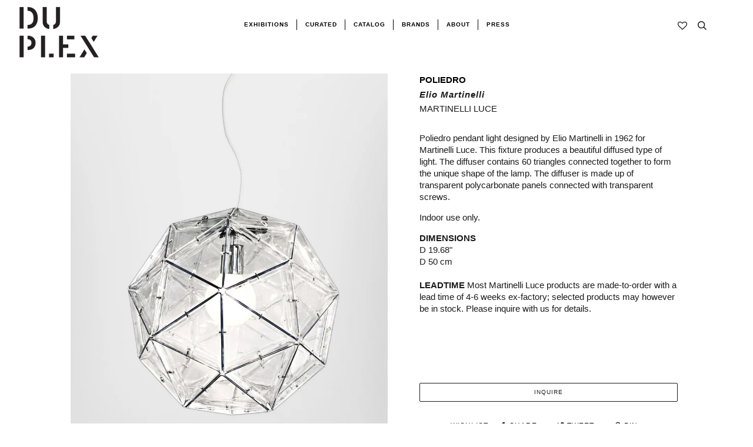

--- FILE ---
content_type: text/html; charset=utf-8
request_url: https://duplexdsgn.com/products/poliedro-pendant-light-by-elio-martinelli-for-martinelli-luce
body_size: 37078
content:
<!doctype html>
<!--[if lt IE 7]><html class="no-js lt-ie9 lt-ie8 lt-ie7" lang="en"> <![endif]-->
<!--[if IE 7]><html class="no-js lt-ie9 lt-ie8" lang="en"> <![endif]-->
<!--[if IE 8]><html class="no-js lt-ie9" lang="en"> <![endif]-->
<!--[if IE 9 ]><html class="ie9 no-js"> <![endif]-->
<!--[if (gt IE 9)|!(IE)]><!--> <html class="no-js"> <!--<![endif]-->
<head>
<!-- "snippets/booster-seo.liquid" was not rendered, the associated app was uninstalled --><script>GSXMLHttpRequest = XMLHttpRequest;</script>
  <script async src="https://www.googletagmanager.com/gtag/js?id=AW-806348273"></script>
  <script>
    window.dataLayer = window.dataLayer || [];
    function gtag(){dataLayer.push(arguments);}
    gtag('js', new Date());
    gtag('config', 'AW-806348273');
  </script>
  <!-- Google Tag Manager -->
  <script>(function(w,d,s,l,i){w[l]=w[l]||[];w[l].push({'gtm.start':
                                                        new Date().getTime(),event:'gtm.js'});var f=d.getElementsByTagName(s)[0],
    j=d.createElement(s),dl=l!='dataLayer'?'&l='+l:'';j.async=true;j.src=
      'https://www.googletagmanager.com/gtm.js?id='+i+dl;f.parentNode.insertBefore(j,f);
                              })(window,document,'script','dataLayer','GTM-MMSSQ3B');</script>
  <!-- End Google Tag Manager -->
  <!-- ======================= Pipeline Theme V4.3.3 ========================= -->
  <meta charset="utf-8">
  <meta http-equiv="X-UA-Compatible" content="IE=edge,chrome=1">

  
    <link rel="shortcut icon" href="//duplexdsgn.com/cdn/shop/files/duplex-01_375x_200x_642433ef-a042-46cb-85ee-2871ed144567_32x32.png?v=1614303429" type="image/png">
  

  <!-- Title and description ================================================ -->
  

  

  <!-- Product meta ========================================================= -->
  <!-- /snippets/social-meta-tags.liquid -->


  <meta property="og:type" content="product">
  <meta property="og:title" content="POLIEDRO">
  
  <meta property="og:image" content="http://duplexdsgn.com/cdn/shop/products/poly2_grande.jpg?v=1745941953">
  <meta property="og:image:secure_url" content="https://duplexdsgn.com/cdn/shop/products/poly2_grande.jpg?v=1745941953">
  
  <meta property="og:image" content="http://duplexdsgn.com/cdn/shop/products/poliedro_pendant_light_001_db618f31-62a2-4935-8fe1-91945f7028cb_grande.jpg?v=1745941954">
  <meta property="og:image:secure_url" content="https://duplexdsgn.com/cdn/shop/products/poliedro_pendant_light_001_db618f31-62a2-4935-8fe1-91945f7028cb_grande.jpg?v=1745941954">
  
  <meta property="og:image" content="http://duplexdsgn.com/cdn/shop/products/poliedro_pendant_light_003_c945ac0c-df97-4f64-84ed-9af680113584_grande.jpg?v=1745941954">
  <meta property="og:image:secure_url" content="https://duplexdsgn.com/cdn/shop/products/poliedro_pendant_light_003_c945ac0c-df97-4f64-84ed-9af680113584_grande.jpg?v=1745941954">
  
  <meta property="og:price:amount" content="0.00">
  <meta property="og:price:currency" content="USD">


  <meta property="og:description" content="Poliedro pendant light designed by Elio Martinelli in 1962 for Martinelli Luce. This fixture produces a beautiful diffused type of light. The diffuser contains 60 triangles connected together to form the unique shape of the lamp. The diffuser is made up of transparent polycarbonate panels connected with transparent scr">

  <meta property="og:url" content="https://duplexdsgn.com/products/poliedro-pendant-light-by-elio-martinelli-for-martinelli-luce">
  <meta property="og:site_name" content="DUPLEX">







  <meta name="twitter:card" content="product">
  <meta name="twitter:title" content="POLIEDRO">
  <meta name="twitter:description" content="Poliedro pendant light designed by Elio Martinelli in 1962 for Martinelli Luce. This fixture produces a beautiful diffused type of light. The diffuser contains 60 triangles connected together to form the unique shape of the lamp. The diffuser is made up of transparent polycarbonate panels connected with transparent screws.
Indoor use only.
DIMENSIONSD 19.68&quot;D 50 cmLEADTIME Most Martinelli Luce products are made-to-order with a lead time of 4-6 weeks ex-factory; selected products may however be in stock. Please inquire with us for details.

">
  <meta name="twitter:image" content="https://duplexdsgn.com/cdn/shop/products/poly2_medium.jpg?v=1745941953">
  <meta name="twitter:image:width" content="240">
  <meta name="twitter:image:height" content="240">
  <meta name="twitter:label1" content="Price">
  
  <meta name="twitter:data1" content="$0.00 USD">
  
  <meta name="twitter:label2" content="Brand">
  <meta name="twitter:data2" content="MARTINELLI LUCE">
  



  <!-- Helpers ============================================================== -->
  <link rel="canonical" href="https://duplexdsgn.com/products/poliedro-pendant-light-by-elio-martinelli-for-martinelli-luce">
  <meta name="viewport" content="width=device-width,initial-scale=1">
  <meta name="theme-color" content="#1c1a1a">

  <!-- CSS ================================================================== -->
  <link href="//duplexdsgn.com/cdn/shop/t/59/assets/theme.scss.css?v=121776038223404939671759259331" rel="stylesheet" type="text/css" media="all" />
    <link href="//duplexdsgn.com/cdn/shop/t/59/assets/fullpage.css?v=116687109100321060541584368113" rel="stylesheet" type="text/css" media="all" />


  <!-- Vendor JS ============================================================ -->
     <script src="https://ajax.googleapis.com/ajax/libs/jquery/1.11.1/jquery.min.js"></script>

  <script src="//duplexdsgn.com/cdn/shop/t/59/assets/vendor.js?v=66698828979482915531581351539" type="text/javascript"></script>
  <script src="//duplexdsgn.com/cdn/shop/t/59/assets/fullpage.extensions.min.js?v=131812709070191056311583327821" type="text/javascript"></script>
  <script src="//duplexdsgn.com/cdn/shop/t/59/assets/fullpage.js?v=64339862470301111571583420330" type="text/javascript"></script>

  

  
  
  <!-- /snippets/oldIE-js.liquid -->


<!--[if lt IE 9]>
<script src="//cdnjs.cloudflare.com/ajax/libs/html5shiv/3.7.2/html5shiv.min.js" type="text/javascript"></script>
<script src="//duplexdsgn.com/cdn/shop/t/59/assets/respond.min.js?v=52248677837542619231581351536" type="text/javascript"></script>
<script src="//duplexdsgn.com/cdn/shop/t/59/assets/background_size_emu.js?v=21377892010524143771581351526" type="text/javascript"></script>
<link href="//duplexdsgn.com/cdn/shop/t/59/assets/respond-proxy.html" id="respond-proxy" rel="respond-proxy" />
<link href="//duplexdsgn.com/search?q=5dfd4ae6be7938f7c6059dc324e93c02" id="respond-redirect" rel="respond-redirect" />
<script src="//duplexdsgn.com/search?q=5dfd4ae6be7938f7c6059dc324e93c02" type="text/javascript"></script>
<![endif]-->



  <script>
    var theme = {
      strings: {
        addToCart: "Add to Cart",
        soldOut: "Sold Out",
        unavailable: "Unavailable",
        join: "Join Now"
      },
      moneyFormat: "\u003cspan class=money\u003e${{ amount }} \u003c\/span\u003e",
      version: '4.3.3'
    }
  </script>

  
  
  
  <!-- /snippets/fonts.liquid -->

<script src="//duplexdsgn.com/cdn/shop/t/59/assets/webfont.js?v=30949158316048555571581351539" type="text/javascript"></script>
<script type="text/javascript">
  WebFont.load({
    google: {
      families:
        
        
        ["Abel:400,400italic,700,700italic:latin","Questrial:400:latin","Montserrat:400:latin"]
    },
    timeout: 5000
  });
</script>



  <!-- Header hook for plugins ============================================== -->

  <!-- "snippets/buddha-megamenu-before.liquid" was not rendered, the associated app was uninstalled -->
  <!-- "snippets/buddha-megamenu.liquid" was not rendered, the associated app was uninstalled -->
  <script>window.performance && window.performance.mark && window.performance.mark('shopify.content_for_header.start');</script><meta name="google-site-verification" content="C_ebSVSiWxfaUunEsn8cZKZTdSycze8kwoXpY6rxmEc">
<meta id="shopify-digital-wallet" name="shopify-digital-wallet" content="/22171713/digital_wallets/dialog">
<meta name="shopify-checkout-api-token" content="6cda980dcc4ea78bd313bcb607057bd9">
<link rel="alternate" type="application/json+oembed" href="https://duplexdsgn.com/products/poliedro-pendant-light-by-elio-martinelli-for-martinelli-luce.oembed">
<script async="async" src="/checkouts/internal/preloads.js?locale=en-US"></script>
<link rel="preconnect" href="https://shop.app" crossorigin="anonymous">
<script async="async" src="https://shop.app/checkouts/internal/preloads.js?locale=en-US&shop_id=22171713" crossorigin="anonymous"></script>
<script id="apple-pay-shop-capabilities" type="application/json">{"shopId":22171713,"countryCode":"US","currencyCode":"USD","merchantCapabilities":["supports3DS"],"merchantId":"gid:\/\/shopify\/Shop\/22171713","merchantName":"DUPLEX","requiredBillingContactFields":["postalAddress","email","phone"],"requiredShippingContactFields":["postalAddress","email","phone"],"shippingType":"shipping","supportedNetworks":["visa","masterCard","amex","discover","elo","jcb"],"total":{"type":"pending","label":"DUPLEX","amount":"1.00"},"shopifyPaymentsEnabled":true,"supportsSubscriptions":true}</script>
<script id="shopify-features" type="application/json">{"accessToken":"6cda980dcc4ea78bd313bcb607057bd9","betas":["rich-media-storefront-analytics"],"domain":"duplexdsgn.com","predictiveSearch":true,"shopId":22171713,"locale":"en"}</script>
<script>var Shopify = Shopify || {};
Shopify.shop = "duplexdsgn.myshopify.com";
Shopify.locale = "en";
Shopify.currency = {"active":"USD","rate":"1.0"};
Shopify.country = "US";
Shopify.theme = {"name":"Duplex 2.1","id":78901182529,"schema_name":"Pipeline","schema_version":"4.3.3","theme_store_id":null,"role":"main"};
Shopify.theme.handle = "null";
Shopify.theme.style = {"id":null,"handle":null};
Shopify.cdnHost = "duplexdsgn.com/cdn";
Shopify.routes = Shopify.routes || {};
Shopify.routes.root = "/";</script>
<script type="module">!function(o){(o.Shopify=o.Shopify||{}).modules=!0}(window);</script>
<script>!function(o){function n(){var o=[];function n(){o.push(Array.prototype.slice.apply(arguments))}return n.q=o,n}var t=o.Shopify=o.Shopify||{};t.loadFeatures=n(),t.autoloadFeatures=n()}(window);</script>
<script>
  window.ShopifyPay = window.ShopifyPay || {};
  window.ShopifyPay.apiHost = "shop.app\/pay";
  window.ShopifyPay.redirectState = null;
</script>
<script id="shop-js-analytics" type="application/json">{"pageType":"product"}</script>
<script defer="defer" async type="module" src="//duplexdsgn.com/cdn/shopifycloud/shop-js/modules/v2/client.init-shop-cart-sync_C5BV16lS.en.esm.js"></script>
<script defer="defer" async type="module" src="//duplexdsgn.com/cdn/shopifycloud/shop-js/modules/v2/chunk.common_CygWptCX.esm.js"></script>
<script type="module">
  await import("//duplexdsgn.com/cdn/shopifycloud/shop-js/modules/v2/client.init-shop-cart-sync_C5BV16lS.en.esm.js");
await import("//duplexdsgn.com/cdn/shopifycloud/shop-js/modules/v2/chunk.common_CygWptCX.esm.js");

  window.Shopify.SignInWithShop?.initShopCartSync?.({"fedCMEnabled":true,"windoidEnabled":true});

</script>
<script>
  window.Shopify = window.Shopify || {};
  if (!window.Shopify.featureAssets) window.Shopify.featureAssets = {};
  window.Shopify.featureAssets['shop-js'] = {"shop-cart-sync":["modules/v2/client.shop-cart-sync_ZFArdW7E.en.esm.js","modules/v2/chunk.common_CygWptCX.esm.js"],"init-fed-cm":["modules/v2/client.init-fed-cm_CmiC4vf6.en.esm.js","modules/v2/chunk.common_CygWptCX.esm.js"],"shop-button":["modules/v2/client.shop-button_tlx5R9nI.en.esm.js","modules/v2/chunk.common_CygWptCX.esm.js"],"shop-cash-offers":["modules/v2/client.shop-cash-offers_DOA2yAJr.en.esm.js","modules/v2/chunk.common_CygWptCX.esm.js","modules/v2/chunk.modal_D71HUcav.esm.js"],"init-windoid":["modules/v2/client.init-windoid_sURxWdc1.en.esm.js","modules/v2/chunk.common_CygWptCX.esm.js"],"shop-toast-manager":["modules/v2/client.shop-toast-manager_ClPi3nE9.en.esm.js","modules/v2/chunk.common_CygWptCX.esm.js"],"init-shop-email-lookup-coordinator":["modules/v2/client.init-shop-email-lookup-coordinator_B8hsDcYM.en.esm.js","modules/v2/chunk.common_CygWptCX.esm.js"],"init-shop-cart-sync":["modules/v2/client.init-shop-cart-sync_C5BV16lS.en.esm.js","modules/v2/chunk.common_CygWptCX.esm.js"],"avatar":["modules/v2/client.avatar_BTnouDA3.en.esm.js"],"pay-button":["modules/v2/client.pay-button_FdsNuTd3.en.esm.js","modules/v2/chunk.common_CygWptCX.esm.js"],"init-customer-accounts":["modules/v2/client.init-customer-accounts_DxDtT_ad.en.esm.js","modules/v2/client.shop-login-button_C5VAVYt1.en.esm.js","modules/v2/chunk.common_CygWptCX.esm.js","modules/v2/chunk.modal_D71HUcav.esm.js"],"init-shop-for-new-customer-accounts":["modules/v2/client.init-shop-for-new-customer-accounts_ChsxoAhi.en.esm.js","modules/v2/client.shop-login-button_C5VAVYt1.en.esm.js","modules/v2/chunk.common_CygWptCX.esm.js","modules/v2/chunk.modal_D71HUcav.esm.js"],"shop-login-button":["modules/v2/client.shop-login-button_C5VAVYt1.en.esm.js","modules/v2/chunk.common_CygWptCX.esm.js","modules/v2/chunk.modal_D71HUcav.esm.js"],"init-customer-accounts-sign-up":["modules/v2/client.init-customer-accounts-sign-up_CPSyQ0Tj.en.esm.js","modules/v2/client.shop-login-button_C5VAVYt1.en.esm.js","modules/v2/chunk.common_CygWptCX.esm.js","modules/v2/chunk.modal_D71HUcav.esm.js"],"shop-follow-button":["modules/v2/client.shop-follow-button_Cva4Ekp9.en.esm.js","modules/v2/chunk.common_CygWptCX.esm.js","modules/v2/chunk.modal_D71HUcav.esm.js"],"checkout-modal":["modules/v2/client.checkout-modal_BPM8l0SH.en.esm.js","modules/v2/chunk.common_CygWptCX.esm.js","modules/v2/chunk.modal_D71HUcav.esm.js"],"lead-capture":["modules/v2/client.lead-capture_Bi8yE_yS.en.esm.js","modules/v2/chunk.common_CygWptCX.esm.js","modules/v2/chunk.modal_D71HUcav.esm.js"],"shop-login":["modules/v2/client.shop-login_D6lNrXab.en.esm.js","modules/v2/chunk.common_CygWptCX.esm.js","modules/v2/chunk.modal_D71HUcav.esm.js"],"payment-terms":["modules/v2/client.payment-terms_CZxnsJam.en.esm.js","modules/v2/chunk.common_CygWptCX.esm.js","modules/v2/chunk.modal_D71HUcav.esm.js"]};
</script>
<script>(function() {
  var isLoaded = false;
  function asyncLoad() {
    if (isLoaded) return;
    isLoaded = true;
    var urls = ["https:\/\/www.improvedcontactform.com\/icf.js?shop=duplexdsgn.myshopify.com","https:\/\/chimpstatic.com\/mcjs-connected\/js\/users\/c48d596449ac20facb4576b46\/244b73d6205b3bc8097642ab7.js?shop=duplexdsgn.myshopify.com","\/\/cdn.shopify.com\/proxy\/14ceb93637a47057edb19e2524e313a2e2dad33e6fe2b04e5cfe4a401d0d18ee\/bingshoppingtool-t2app-prod.trafficmanager.net\/uet\/tracking_script?shop=duplexdsgn.myshopify.com\u0026sp-cache-control=cHVibGljLCBtYXgtYWdlPTkwMA","\/\/cdn.secomapp.com\/promotionpopup\/cdn\/allshops\/duplexdsgn\/1603991330.js?shop=duplexdsgn.myshopify.com"];
    for (var i = 0; i < urls.length; i++) {
      var s = document.createElement('script');
      s.type = 'text/javascript';
      s.async = true;
      s.src = urls[i];
      var x = document.getElementsByTagName('script')[0];
      x.parentNode.insertBefore(s, x);
    }
  };
  if(window.attachEvent) {
    window.attachEvent('onload', asyncLoad);
  } else {
    window.addEventListener('load', asyncLoad, false);
  }
})();</script>
<script id="__st">var __st={"a":22171713,"offset":-18000,"reqid":"3661f36d-5334-4438-8ab3-949d5e8f1118-1768836495","pageurl":"duplexdsgn.com\/products\/poliedro-pendant-light-by-elio-martinelli-for-martinelli-luce","u":"35bed9a2251a","p":"product","rtyp":"product","rid":1864914927650};</script>
<script>window.ShopifyPaypalV4VisibilityTracking = true;</script>
<script id="captcha-bootstrap">!function(){'use strict';const t='contact',e='account',n='new_comment',o=[[t,t],['blogs',n],['comments',n],[t,'customer']],c=[[e,'customer_login'],[e,'guest_login'],[e,'recover_customer_password'],[e,'create_customer']],r=t=>t.map((([t,e])=>`form[action*='/${t}']:not([data-nocaptcha='true']) input[name='form_type'][value='${e}']`)).join(','),a=t=>()=>t?[...document.querySelectorAll(t)].map((t=>t.form)):[];function s(){const t=[...o],e=r(t);return a(e)}const i='password',u='form_key',d=['recaptcha-v3-token','g-recaptcha-response','h-captcha-response',i],f=()=>{try{return window.sessionStorage}catch{return}},m='__shopify_v',_=t=>t.elements[u];function p(t,e,n=!1){try{const o=window.sessionStorage,c=JSON.parse(o.getItem(e)),{data:r}=function(t){const{data:e,action:n}=t;return t[m]||n?{data:e,action:n}:{data:t,action:n}}(c);for(const[e,n]of Object.entries(r))t.elements[e]&&(t.elements[e].value=n);n&&o.removeItem(e)}catch(o){console.error('form repopulation failed',{error:o})}}const l='form_type',E='cptcha';function T(t){t.dataset[E]=!0}const w=window,h=w.document,L='Shopify',v='ce_forms',y='captcha';let A=!1;((t,e)=>{const n=(g='f06e6c50-85a8-45c8-87d0-21a2b65856fe',I='https://cdn.shopify.com/shopifycloud/storefront-forms-hcaptcha/ce_storefront_forms_captcha_hcaptcha.v1.5.2.iife.js',D={infoText:'Protected by hCaptcha',privacyText:'Privacy',termsText:'Terms'},(t,e,n)=>{const o=w[L][v],c=o.bindForm;if(c)return c(t,g,e,D).then(n);var r;o.q.push([[t,g,e,D],n]),r=I,A||(h.body.append(Object.assign(h.createElement('script'),{id:'captcha-provider',async:!0,src:r})),A=!0)});var g,I,D;w[L]=w[L]||{},w[L][v]=w[L][v]||{},w[L][v].q=[],w[L][y]=w[L][y]||{},w[L][y].protect=function(t,e){n(t,void 0,e),T(t)},Object.freeze(w[L][y]),function(t,e,n,w,h,L){const[v,y,A,g]=function(t,e,n){const i=e?o:[],u=t?c:[],d=[...i,...u],f=r(d),m=r(i),_=r(d.filter((([t,e])=>n.includes(e))));return[a(f),a(m),a(_),s()]}(w,h,L),I=t=>{const e=t.target;return e instanceof HTMLFormElement?e:e&&e.form},D=t=>v().includes(t);t.addEventListener('submit',(t=>{const e=I(t);if(!e)return;const n=D(e)&&!e.dataset.hcaptchaBound&&!e.dataset.recaptchaBound,o=_(e),c=g().includes(e)&&(!o||!o.value);(n||c)&&t.preventDefault(),c&&!n&&(function(t){try{if(!f())return;!function(t){const e=f();if(!e)return;const n=_(t);if(!n)return;const o=n.value;o&&e.removeItem(o)}(t);const e=Array.from(Array(32),(()=>Math.random().toString(36)[2])).join('');!function(t,e){_(t)||t.append(Object.assign(document.createElement('input'),{type:'hidden',name:u})),t.elements[u].value=e}(t,e),function(t,e){const n=f();if(!n)return;const o=[...t.querySelectorAll(`input[type='${i}']`)].map((({name:t})=>t)),c=[...d,...o],r={};for(const[a,s]of new FormData(t).entries())c.includes(a)||(r[a]=s);n.setItem(e,JSON.stringify({[m]:1,action:t.action,data:r}))}(t,e)}catch(e){console.error('failed to persist form',e)}}(e),e.submit())}));const S=(t,e)=>{t&&!t.dataset[E]&&(n(t,e.some((e=>e===t))),T(t))};for(const o of['focusin','change'])t.addEventListener(o,(t=>{const e=I(t);D(e)&&S(e,y())}));const B=e.get('form_key'),M=e.get(l),P=B&&M;t.addEventListener('DOMContentLoaded',(()=>{const t=y();if(P)for(const e of t)e.elements[l].value===M&&p(e,B);[...new Set([...A(),...v().filter((t=>'true'===t.dataset.shopifyCaptcha))])].forEach((e=>S(e,t)))}))}(h,new URLSearchParams(w.location.search),n,t,e,['guest_login'])})(!0,!0)}();</script>
<script integrity="sha256-4kQ18oKyAcykRKYeNunJcIwy7WH5gtpwJnB7kiuLZ1E=" data-source-attribution="shopify.loadfeatures" defer="defer" src="//duplexdsgn.com/cdn/shopifycloud/storefront/assets/storefront/load_feature-a0a9edcb.js" crossorigin="anonymous"></script>
<script crossorigin="anonymous" defer="defer" src="//duplexdsgn.com/cdn/shopifycloud/storefront/assets/shopify_pay/storefront-65b4c6d7.js?v=20250812"></script>
<script data-source-attribution="shopify.dynamic_checkout.dynamic.init">var Shopify=Shopify||{};Shopify.PaymentButton=Shopify.PaymentButton||{isStorefrontPortableWallets:!0,init:function(){window.Shopify.PaymentButton.init=function(){};var t=document.createElement("script");t.src="https://duplexdsgn.com/cdn/shopifycloud/portable-wallets/latest/portable-wallets.en.js",t.type="module",document.head.appendChild(t)}};
</script>
<script data-source-attribution="shopify.dynamic_checkout.buyer_consent">
  function portableWalletsHideBuyerConsent(e){var t=document.getElementById("shopify-buyer-consent"),n=document.getElementById("shopify-subscription-policy-button");t&&n&&(t.classList.add("hidden"),t.setAttribute("aria-hidden","true"),n.removeEventListener("click",e))}function portableWalletsShowBuyerConsent(e){var t=document.getElementById("shopify-buyer-consent"),n=document.getElementById("shopify-subscription-policy-button");t&&n&&(t.classList.remove("hidden"),t.removeAttribute("aria-hidden"),n.addEventListener("click",e))}window.Shopify?.PaymentButton&&(window.Shopify.PaymentButton.hideBuyerConsent=portableWalletsHideBuyerConsent,window.Shopify.PaymentButton.showBuyerConsent=portableWalletsShowBuyerConsent);
</script>
<script data-source-attribution="shopify.dynamic_checkout.cart.bootstrap">document.addEventListener("DOMContentLoaded",(function(){function t(){return document.querySelector("shopify-accelerated-checkout-cart, shopify-accelerated-checkout")}if(t())Shopify.PaymentButton.init();else{new MutationObserver((function(e,n){t()&&(Shopify.PaymentButton.init(),n.disconnect())})).observe(document.body,{childList:!0,subtree:!0})}}));
</script>
<link id="shopify-accelerated-checkout-styles" rel="stylesheet" media="screen" href="https://duplexdsgn.com/cdn/shopifycloud/portable-wallets/latest/accelerated-checkout-backwards-compat.css" crossorigin="anonymous">
<style id="shopify-accelerated-checkout-cart">
        #shopify-buyer-consent {
  margin-top: 1em;
  display: inline-block;
  width: 100%;
}

#shopify-buyer-consent.hidden {
  display: none;
}

#shopify-subscription-policy-button {
  background: none;
  border: none;
  padding: 0;
  text-decoration: underline;
  font-size: inherit;
  cursor: pointer;
}

#shopify-subscription-policy-button::before {
  box-shadow: none;
}

      </style>

<script>window.performance && window.performance.mark && window.performance.mark('shopify.content_for_header.end');</script><style type="text/css" id="nitro-fontify" >
</style>
<link href="//duplexdsgn.com/cdn/shop/t/59/assets/globo.menu.css?v=43727128853432046251582736641" rel="stylesheet" type="text/css" media="all" /><script type="text/javascript">window.GloboMenuMoneyFormat = "\u003cspan class=money\u003e${{ amount }} \u003c\/span\u003e";
  window.shopCurrency = "USD";
  window.assetsUrl = '//duplexdsgn.com/cdn/shop/t/59/assets/';
  window.filesUrl = '//duplexdsgn.com/cdn/shop/files/';
  window.GloboMenuStatus = 1;
  window.GloboMenuLinklists = {"footer": [{'url' :"\/pages\/designers", 'title': "DESIGNERS"},{'url' :"\/search", 'title': "SEARCH"},{'url' :"\/pages\/inquire", 'title': "TRADE PROGRAM"},{'url' :"\/pages\/privacy-policy", 'title': "PRIVACY POLICY"},{'url' :"\/pages\/return-policy", 'title': "RETURN POLICY"},{'url' :"#", 'title': "ACCESSIBILITY"}],"menu": [{'url' :"\/pages\/about", 'title': "."}],"footer-collections": [{'url' :"\/collections\/seating", 'title': "SEATING"},{'url' :"\/collections\/lighting", 'title': "LIGHTING"},{'url' :"\/collections\/all-products", 'title': "ALL PRODUCTS"}],"bottom": [{'url' :"\/pages\/designers", 'title': "DESIGNERS"},{'url' :"\/pages\/trade", 'title': "TRADE"},{'url' :"\/collections\/vintage", 'title': "Vintage"},{'url' :"\/pages\/privacy-policy", 'title': "PRIVACY POLICY"},{'url' :"\/pages\/return-policy", 'title': "RETURN POLICY"},{'url' :"\/pages\/shipping-policy", 'title': "SHIPPING POLICY"}],"new-footer": [{'url' :"\/collections", 'title': "collections"},{'url' :"\/pages\/designers", 'title': "designers"},{'url' :"\/search", 'title': "search"},{'url' :"\/pages\/inquire", 'title': "trade program"},{'url' :"\/pages\/privacy-policy", 'title': "privacy policy"},{'url' :"\/pages\/shipping-policy", 'title': "shipping"},{'url' :"\/pages\/return-policy", 'title': "returns"},{'url' :"#", 'title': "ACCESSIBILITY"}],"new-header-menu": [{'url' :"#", 'title': "Collections"},{'url' :"\/pages\/journal", 'title': "Journal"}],"main-menu-1": [{'url' :"#", 'title': "Curated"},{'url' :"\/collections\/all", 'title': "Catalog"},{'url' :"#", 'title': "Brands"},{'url' :"#", 'title': "Vintage"},{'url' :"\/pages\/trade", 'title': "Trade"}],"main-menu-2": [{'url' :"\/collections\/all", 'title': "Curated"},{'url' :"\/collections\/driade", 'title': "Catalog"},{'url' :"\/pages\/our-brands", 'title': "Brands"},{'url' :"\/collections\/diesel-living", 'title': "Vintage"},{'url' :"\/pages\/trade", 'title': "Trade"},{'url' :"\/pages\/duplex-x", 'title': "DUPLEX X"}],"footer-menu": [{'url' :"\/pages\/designers", 'title': "Designers"},{'url' :"\/pages\/privacy-policy", 'title': "Privacy Policy"},{'url' :"\/pages\/return-policy", 'title': "Return  Policy"},{'url' :"https:\/\/duplexdsgn.com\/pages\/shipping-policy", 'title': "Shipping Policy"},{'url' :"\/collections\/vintage", 'title': "Vintage"}],"social-footer": [{'url' :"https:\/\/www.instagram.com\/duplexdsgn\/", 'title': "instagram"},{'url' :"https:\/\/www.facebook.com\/duplexdsgn\/", 'title': "facebook"},{'url' :"https:\/\/www.pinterest.it\/duplexdsgn\/", 'title': "pinterest"}],"main-menu-prova": [{'url' :"\/", 'title': "."}],"customer-account-main-menu": [{'url' :"\/", 'title': "Shop"},{'url' :"https:\/\/shopify.com\/22171713\/account\/orders?locale=en\u0026region_country=US", 'title': "Orders"}]};
  window.GloboMenuConfig = {"theme":{"theme_store_id":739,"theme_version":"4.3.3"},"replacement":{"type":"selector","main_menu_selector":null,"mobile_menu_selector":null},"settings":{"general":{"responsive":"768","transition":"fade","transition_speed":"300","transition_delay":"150","align":"center","trigger":"hover","search":false,"indicators":true,"menu_lineheight":"50","menu_padding":"20","dropdown_lineheight":"50","tab_lineheight":"50","linklist_lineheight":"30","desktop_sticky_header":true,"mobile_sticky_header":true,"border":true,"submenu_border":true,"mobile_trigger":"click_toggle","carousel_auto_play":true,"carousel_loop":true,"mobile_border":true,"lazy_load_enable":false},"font":{"menu_fontfamily_custom":false,"menu_fontfamily":"Work Sans","menu_fontfamily_2":"Lato","menu_fontsize":"12","menu_fontweight":"700","submenu_heading_fontfamily_custom":false,"submenu_heading_fontfamily":"Work Sans","submenu_heading_fontfamily_2":"Bitter","submenu_heading_fontsize":"14","submenu_heading_fontweight":"600","submenu_text_fontfamily_custom":false,"submenu_text_fontfamily":"Work Sans","submenu_text_fontfamily_2":"Arimo","submenu_text_fontsize":"13","submenu_text_fontweight":"400","submenu_description_fontfamily_custom":false,"submenu_description_fontfamily":"Work Sans","submenu_description_fontfamily_2":"Indie Flower","submenu_description_fontsize":"12","submenu_description_fontweight":"400","tab_fontfamily_custom":false,"tab_fontfamily":"Work Sans","tab_fontfamily_2":"Lato","tab_fontsize":"14","tab_fontweight":"500"},"color":{"menu_background":"rgba(255, 255, 255, 0)","menu_background_hover":"rgba(254, 254, 254, 0)","menu_border":"#0f0f0f","menu_text":"rgba(0, 0, 0, 1)","menu_text_hover":"#f6f1f1","submenu_background":"rgba(255, 255, 255, 1)","submenu_border":"rgba(255, 255, 255, 1)","submenu_heading":"#ae2828","submenu_text":"#313131","submenu_text_hover":"#000000","submenu_description":"#969696","submenu_description_hover":"#4d5bcd","tab_background_hover":"#d9d9d9","tab_heading_color":"#202020","tab_heading_active_color":"#000000"},"language":{"name":"Name","email":"Email","phone":"Phone Number","message":"Message","send":"Send","add_to_cart":"Add to cart","view":"View details","sale":"Sale","sold_out":"Sold out","search":"Search for..."}},"items":[{"title":"CURATED","url":null,"icon":null,"image":null,"description":null,"level":0},{"title":"CATALOG","url":null,"icon":null,"image":null,"description":null,"level":0,"submenu":{"type":"dropdown","orientation":"horizontal","justifyContent":"center","alignment":"full","items":[{"title":"SEATING","url":"\/collections\/seating","level":1,"submenu":{"type":"dropdown","orientation":"horizontal","justifyContent":"center","alignment":"full","items":[{"title":"CHAIRS","url":"\/collections\/chairs","level":2,"submenu":{"type":"dropdown","orientation":"horizontal","justifyContent":"center","alignment":"full","items":[]}},{"title":"SOFAS","url":"\/collections\/sofa","level":2,"submenu":{"type":"dropdown","orientation":"horizontal","justifyContent":"center","alignment":"full","items":[]}},{"title":"LOUNGE","url":"\/collections\/lounge","level":2,"submenu":{"type":"dropdown","orientation":"horizontal","justifyContent":"center","alignment":"full","items":[]}},{"title":"BENCHES","url":"\/collections\/bench","level":2,"submenu":{"type":"dropdown","orientation":"horizontal","justifyContent":"center","alignment":"full","items":[]}},{"title":"STOOLS","url":"\/collections\/stool","level":2,"submenu":{"type":"dropdown","orientation":"horizontal","justifyContent":"center","alignment":"full","items":[]}},{"title":"OUTDOOR SEATING","url":"\/collections\/outdoor-seating","level":2,"submenu":{"type":"dropdown","orientation":"horizontal","justifyContent":"center","alignment":"full","items":[]}}]}},{"title":"TABLES","url":"\/collections\/tables","level":1,"submenu":{"type":"dropdown","orientation":"horizontal","justifyContent":"center","alignment":"full","items":[]}},{"title":"LIGHTING","url":"\/collections\/lighting","level":1,"submenu":{"type":"dropdown","orientation":"horizontal","justifyContent":"center","alignment":"full","items":[]}},{"title":"STORAGE","url":"\/collections\/case-pieces-and-storage-cabinets","level":1,"submenu":{"type":"dropdown","orientation":"horizontal","justifyContent":"center","alignment":"full","items":[]}},{"title":"ACCESSORIES, MIRRORS & RUGS","url":"\/collections\/decorative-objects","level":1,"submenu":{"type":"dropdown","orientation":"horizontal","justifyContent":"center","alignment":"full","items":[]}},{"title":"BEDS","url":"\/collections\/beds","level":1,"submenu":{"type":"dropdown","orientation":"horizontal","justifyContent":"center","alignment":"full","items":[]}}]}},{"title":"BRANDS","url":null,"icon":null,"image":null,"description":null,"level":0},{"title":"VINTAGE","url":"\/collections\/vintage","level":0},{"title":"TRADE","url":"\/pages\/trade","level":0}]}
</script>
<script src="//duplexdsgn.com/cdn/shop/t/59/assets/globo.menu.render.js?v=89191084177464114561582736637"></script>
<script src="//duplexdsgn.com/cdn/shop/t/59/assets/globo.menu.data.js?v=54455330864815877441582736639"></script>
<script src="//duplexdsgn.com/cdn/shop/t/59/assets/globo.menu.app.js?v=86077275773035153561582736640"></script>
<script type="text/javascript">
  var globoMenu = new GloboMenu(window.GloboMenuConfig, window.GloboMenuRenderFunction);
</script>

  <!--Google Merchant Center Verification - LP - DO NOT DELETE -->
  <meta name="google-site-verification" content="6UOyhoT3bj6mtR9sHFHA9SWI0sJnytCX0fCuna4uUSU" />
  <script type='text/javascript'>var jiltStorefrontParams = {"capture_email_on_add_to_cart":0,"platform":"shopify","popover_dismiss_message":"Your email and cart are saved so we can send you email reminders about this order.","shop_uuid":"cf2776da-f024-4bb0-afa4-cd95f83bca1e"}; </script>


  <script>
  	window.mlvedaShopCurrency = "USD";
  	window.shopCurrency = "USD";
  	window.supported_currencies = "USD CAD AUD GBP EUR INR JPY";
  </script>

  
  
  
  
<!-- GSSTART Infinite Scroll code start. Do not change -->  <script type="text/javascript" src="https://gravity-apps.com/shopify/js/shopify/infinitescroll3255.js?v=gs83609bdbda55f00a991cb8970cd085ba"></script>  <!-- nfinite Scroll code end. Do not change GSEND -->

<!-- Font icon for header icons -->
<link href="https://de454z9efqcli.cloudfront.net/safe-icons/css/wishlisthero-icons.css" rel="stylesheet"/>
<!-- Style for floating buttons and others -->
<style type="text/css">
    .wishlisthero-floating {
        position: absolute;
        right: 5px;
        top: 5px;
        z-index: 23;
        border-radius: 100%;
    }

    .wishlisthero-floating:hover {
        background-color: rgb(0, 0, 0, 0.05);
    }

    .wishlisthero-floating button {
        font-size: 20px !important;
        width: 40px !important;
        padding: 0.125em 0 0 !important;
    }

    /****************************************************************************************/
    /* For some theme shared view need some spacing */
    /*
    #wishlist-hero-shared-list-view {
  margin-top: 15px;
  margin-bottom: 15px;
}
#wishlist-hero-shared-list-view h1 {
  padding-left: 5px;
}

#wishlisthero-product-page-button-container {
  padding-top: 15px;
}
*/
    /****************************************************************************************/
    /* #wishlisthero-product-page-button-container button {
  padding-left: 1px !important;
} */
    /****************************************************************************************/
    /* Customize the indicator when wishlist has items AND the normal indicator not working */
    /* span.wishlist-hero-items-count {
  position: absolute;
  top: 5px;
  right: 5px;
  width: 5px;
  height: 5px;
  background-color: red; 
    border-radius: 100%;
}
*/
</style>
 <script type='text/javascript'>try{
   window.WishListHero_setting = {"ButtonColor":"rgba(0, 0, 0, 1)","IconColor":"rgba(255, 255, 255, 1)","IconType":"Heart","ButtonTextBeforeAdding":"ADD TO WISHLIST","ButtonTextAfterAdding":"ADDED TO WISHLIST","AnimationAfterAddition":"Shake side to side","ButtonTextAddToCart":"ADD TO CART","AddedProductNotificationText":"Product added to wishlist successfully","AddedProductToCartNotificationText":"Product added to cart successfully","SharePopup_TitleText":"Share My wishlist","SharePopup_shareBtnText":"Share","SharePopup_shareHederText":"Share on Social Networks","SharePopup_shareCopyText":"Or copy Wishlist link to share","SharePopup_shareCancelBtnText":"cancel","SharePopup_shareCopyBtnText":"copy","SendEMailPopup_BtnText":"send email","SendEMailPopup_FromText":"From Name","SendEMailPopup_ToText":"To email","SendEMailPopup_BodyText":"Body","SendEMailPopup_SendBtnText":"send","SendEMailPopup_TitleText":"Send My Wislist via Email","RemoveProductMessageText":"Are you sure you want to remove this item from your wishlist ?","RemovedProductNotificationText":"Product removed from wishlist successfully","RemovePopupOkText":"ok","RemovePopup_HeaderText":"ARE YOU SURE?","ViewWishlistText":"View wishlist","EmptyWishlistText":"there are no items in this wishlist","BuyNowButtonText":"Buy Now","Wishlist_Title":"My Wishlist","WishlistHeaderTitleAlignment":"Center","WishlistProductImageSize":"Normal","PriceColor":"rgba(0, 0, 0, 1)","HeaderFontSize":"30","PriceFontSize":"18","ProductNameFontSize":"16","LaunchPointType":"header_menu","DisplayWishlistAs":"popup_window","DisplayButtonAs":"text_with_icon","PopupSize":"md","EnableCustomizeWishlistPopup":false,"LowStockInventoryLevel":10,"OnSaleMinimumPercentage":10,"_id":"5ea9b1df9336a74a25285b90","EnableCollection":false,"EnableShare":true,"RemovePowerBy":false,"EnableFBPixel":false,"DisapleApp":false,"CustomizedAppearance":true,"EnableQuickView":false,"FloatPointPossition":"bottom_right","HeartStateToggle":true,"HeaderMenuItemsIndicator":true,"EmailFromName":"Patrizio Chiarparini","EnableLowStockEmail":false,"EnableOnSaleEmail":false,"HideUserGuide_Setting":true,"HideRate":true,"DisableGuestCustomer":false,"EnableRemoveFromWishlistAfterAdd":true,"EnableRemoveFromWishlistAfterAddButtonText":"REMOVE FROM WISHLIST","HideAddToCartButton":false,"LoginPopupContent":"Please login to save your wishlist across devices.","LoginPopupContentFontSize":"20","LoginPopupLoginBtnText":"Login","NoRedirectAfterAddToCart":false,"NotificationPopupPosition":"right","ViewCartLinkText":"View Cart","WishlistButtonTextColor":"rgba(255, 255, 255, 1)","Shop":"duplexdsgn.myshopify.com","shop":"duplexdsgn.myshopify.com","Status":"Active","Plan":"FREE"};  
  }catch(e){ console.error('Error loading config',e); } </script><link rel="stylesheet" href="//duplexdsgn.com/cdn/shop/t/59/assets/sca-pp.css?v=26248894406678077071594994519">
 <script>
  
	SCAPPLive = {};
  
  SCAPPShop = {};
    
  </script>
<script src="//duplexdsgn.com/cdn/shop/t/59/assets/sca-pp-initial.js?v=13927334416058120411603991332" type="text/javascript"></script>
   
  
  <meta name="google-site-verification" content="DgFHXZ-ueCgZ65yWhJVcYYmMs89FMCGXWGS1WWyR_kI" />
  




<link href="https://monorail-edge.shopifysvc.com" rel="dns-prefetch">
<script>(function(){if ("sendBeacon" in navigator && "performance" in window) {try {var session_token_from_headers = performance.getEntriesByType('navigation')[0].serverTiming.find(x => x.name == '_s').description;} catch {var session_token_from_headers = undefined;}var session_cookie_matches = document.cookie.match(/_shopify_s=([^;]*)/);var session_token_from_cookie = session_cookie_matches && session_cookie_matches.length === 2 ? session_cookie_matches[1] : "";var session_token = session_token_from_headers || session_token_from_cookie || "";function handle_abandonment_event(e) {var entries = performance.getEntries().filter(function(entry) {return /monorail-edge.shopifysvc.com/.test(entry.name);});if (!window.abandonment_tracked && entries.length === 0) {window.abandonment_tracked = true;var currentMs = Date.now();var navigation_start = performance.timing.navigationStart;var payload = {shop_id: 22171713,url: window.location.href,navigation_start,duration: currentMs - navigation_start,session_token,page_type: "product"};window.navigator.sendBeacon("https://monorail-edge.shopifysvc.com/v1/produce", JSON.stringify({schema_id: "online_store_buyer_site_abandonment/1.1",payload: payload,metadata: {event_created_at_ms: currentMs,event_sent_at_ms: currentMs}}));}}window.addEventListener('pagehide', handle_abandonment_event);}}());</script>
<script id="web-pixels-manager-setup">(function e(e,d,r,n,o){if(void 0===o&&(o={}),!Boolean(null===(a=null===(i=window.Shopify)||void 0===i?void 0:i.analytics)||void 0===a?void 0:a.replayQueue)){var i,a;window.Shopify=window.Shopify||{};var t=window.Shopify;t.analytics=t.analytics||{};var s=t.analytics;s.replayQueue=[],s.publish=function(e,d,r){return s.replayQueue.push([e,d,r]),!0};try{self.performance.mark("wpm:start")}catch(e){}var l=function(){var e={modern:/Edge?\/(1{2}[4-9]|1[2-9]\d|[2-9]\d{2}|\d{4,})\.\d+(\.\d+|)|Firefox\/(1{2}[4-9]|1[2-9]\d|[2-9]\d{2}|\d{4,})\.\d+(\.\d+|)|Chrom(ium|e)\/(9{2}|\d{3,})\.\d+(\.\d+|)|(Maci|X1{2}).+ Version\/(15\.\d+|(1[6-9]|[2-9]\d|\d{3,})\.\d+)([,.]\d+|)( \(\w+\)|)( Mobile\/\w+|) Safari\/|Chrome.+OPR\/(9{2}|\d{3,})\.\d+\.\d+|(CPU[ +]OS|iPhone[ +]OS|CPU[ +]iPhone|CPU IPhone OS|CPU iPad OS)[ +]+(15[._]\d+|(1[6-9]|[2-9]\d|\d{3,})[._]\d+)([._]\d+|)|Android:?[ /-](13[3-9]|1[4-9]\d|[2-9]\d{2}|\d{4,})(\.\d+|)(\.\d+|)|Android.+Firefox\/(13[5-9]|1[4-9]\d|[2-9]\d{2}|\d{4,})\.\d+(\.\d+|)|Android.+Chrom(ium|e)\/(13[3-9]|1[4-9]\d|[2-9]\d{2}|\d{4,})\.\d+(\.\d+|)|SamsungBrowser\/([2-9]\d|\d{3,})\.\d+/,legacy:/Edge?\/(1[6-9]|[2-9]\d|\d{3,})\.\d+(\.\d+|)|Firefox\/(5[4-9]|[6-9]\d|\d{3,})\.\d+(\.\d+|)|Chrom(ium|e)\/(5[1-9]|[6-9]\d|\d{3,})\.\d+(\.\d+|)([\d.]+$|.*Safari\/(?![\d.]+ Edge\/[\d.]+$))|(Maci|X1{2}).+ Version\/(10\.\d+|(1[1-9]|[2-9]\d|\d{3,})\.\d+)([,.]\d+|)( \(\w+\)|)( Mobile\/\w+|) Safari\/|Chrome.+OPR\/(3[89]|[4-9]\d|\d{3,})\.\d+\.\d+|(CPU[ +]OS|iPhone[ +]OS|CPU[ +]iPhone|CPU IPhone OS|CPU iPad OS)[ +]+(10[._]\d+|(1[1-9]|[2-9]\d|\d{3,})[._]\d+)([._]\d+|)|Android:?[ /-](13[3-9]|1[4-9]\d|[2-9]\d{2}|\d{4,})(\.\d+|)(\.\d+|)|Mobile Safari.+OPR\/([89]\d|\d{3,})\.\d+\.\d+|Android.+Firefox\/(13[5-9]|1[4-9]\d|[2-9]\d{2}|\d{4,})\.\d+(\.\d+|)|Android.+Chrom(ium|e)\/(13[3-9]|1[4-9]\d|[2-9]\d{2}|\d{4,})\.\d+(\.\d+|)|Android.+(UC? ?Browser|UCWEB|U3)[ /]?(15\.([5-9]|\d{2,})|(1[6-9]|[2-9]\d|\d{3,})\.\d+)\.\d+|SamsungBrowser\/(5\.\d+|([6-9]|\d{2,})\.\d+)|Android.+MQ{2}Browser\/(14(\.(9|\d{2,})|)|(1[5-9]|[2-9]\d|\d{3,})(\.\d+|))(\.\d+|)|K[Aa][Ii]OS\/(3\.\d+|([4-9]|\d{2,})\.\d+)(\.\d+|)/},d=e.modern,r=e.legacy,n=navigator.userAgent;return n.match(d)?"modern":n.match(r)?"legacy":"unknown"}(),u="modern"===l?"modern":"legacy",c=(null!=n?n:{modern:"",legacy:""})[u],f=function(e){return[e.baseUrl,"/wpm","/b",e.hashVersion,"modern"===e.buildTarget?"m":"l",".js"].join("")}({baseUrl:d,hashVersion:r,buildTarget:u}),m=function(e){var d=e.version,r=e.bundleTarget,n=e.surface,o=e.pageUrl,i=e.monorailEndpoint;return{emit:function(e){var a=e.status,t=e.errorMsg,s=(new Date).getTime(),l=JSON.stringify({metadata:{event_sent_at_ms:s},events:[{schema_id:"web_pixels_manager_load/3.1",payload:{version:d,bundle_target:r,page_url:o,status:a,surface:n,error_msg:t},metadata:{event_created_at_ms:s}}]});if(!i)return console&&console.warn&&console.warn("[Web Pixels Manager] No Monorail endpoint provided, skipping logging."),!1;try{return self.navigator.sendBeacon.bind(self.navigator)(i,l)}catch(e){}var u=new XMLHttpRequest;try{return u.open("POST",i,!0),u.setRequestHeader("Content-Type","text/plain"),u.send(l),!0}catch(e){return console&&console.warn&&console.warn("[Web Pixels Manager] Got an unhandled error while logging to Monorail."),!1}}}}({version:r,bundleTarget:l,surface:e.surface,pageUrl:self.location.href,monorailEndpoint:e.monorailEndpoint});try{o.browserTarget=l,function(e){var d=e.src,r=e.async,n=void 0===r||r,o=e.onload,i=e.onerror,a=e.sri,t=e.scriptDataAttributes,s=void 0===t?{}:t,l=document.createElement("script"),u=document.querySelector("head"),c=document.querySelector("body");if(l.async=n,l.src=d,a&&(l.integrity=a,l.crossOrigin="anonymous"),s)for(var f in s)if(Object.prototype.hasOwnProperty.call(s,f))try{l.dataset[f]=s[f]}catch(e){}if(o&&l.addEventListener("load",o),i&&l.addEventListener("error",i),u)u.appendChild(l);else{if(!c)throw new Error("Did not find a head or body element to append the script");c.appendChild(l)}}({src:f,async:!0,onload:function(){if(!function(){var e,d;return Boolean(null===(d=null===(e=window.Shopify)||void 0===e?void 0:e.analytics)||void 0===d?void 0:d.initialized)}()){var d=window.webPixelsManager.init(e)||void 0;if(d){var r=window.Shopify.analytics;r.replayQueue.forEach((function(e){var r=e[0],n=e[1],o=e[2];d.publishCustomEvent(r,n,o)})),r.replayQueue=[],r.publish=d.publishCustomEvent,r.visitor=d.visitor,r.initialized=!0}}},onerror:function(){return m.emit({status:"failed",errorMsg:"".concat(f," has failed to load")})},sri:function(e){var d=/^sha384-[A-Za-z0-9+/=]+$/;return"string"==typeof e&&d.test(e)}(c)?c:"",scriptDataAttributes:o}),m.emit({status:"loading"})}catch(e){m.emit({status:"failed",errorMsg:(null==e?void 0:e.message)||"Unknown error"})}}})({shopId: 22171713,storefrontBaseUrl: "https://duplexdsgn.com",extensionsBaseUrl: "https://extensions.shopifycdn.com/cdn/shopifycloud/web-pixels-manager",monorailEndpoint: "https://monorail-edge.shopifysvc.com/unstable/produce_batch",surface: "storefront-renderer",enabledBetaFlags: ["2dca8a86"],webPixelsConfigList: [{"id":"2103935293","configuration":"{\"ti\":\"17365977\",\"endpoint\":\"https:\/\/bat.bing.com\/action\/0\"}","eventPayloadVersion":"v1","runtimeContext":"STRICT","scriptVersion":"5ee93563fe31b11d2d65e2f09a5229dc","type":"APP","apiClientId":2997493,"privacyPurposes":["ANALYTICS","MARKETING","SALE_OF_DATA"],"dataSharingAdjustments":{"protectedCustomerApprovalScopes":["read_customer_personal_data"]}},{"id":"718471485","configuration":"{\"config\":\"{\\\"pixel_id\\\":\\\"G-V9M7M416EZ\\\",\\\"target_country\\\":\\\"US\\\",\\\"gtag_events\\\":[{\\\"type\\\":\\\"search\\\",\\\"action_label\\\":[\\\"G-V9M7M416EZ\\\",\\\"AW-806348273\\\/dKEjCPCus8wBEPHLv4AD\\\"]},{\\\"type\\\":\\\"begin_checkout\\\",\\\"action_label\\\":[\\\"G-V9M7M416EZ\\\",\\\"AW-806348273\\\/sLZRCO2us8wBEPHLv4AD\\\"]},{\\\"type\\\":\\\"view_item\\\",\\\"action_label\\\":[\\\"G-V9M7M416EZ\\\",\\\"AW-806348273\\\/-J_cCOeus8wBEPHLv4AD\\\",\\\"MC-5KSMPZ77X6\\\"]},{\\\"type\\\":\\\"purchase\\\",\\\"action_label\\\":[\\\"G-V9M7M416EZ\\\",\\\"AW-806348273\\\/miASCOSus8wBEPHLv4AD\\\",\\\"MC-5KSMPZ77X6\\\"]},{\\\"type\\\":\\\"page_view\\\",\\\"action_label\\\":[\\\"G-V9M7M416EZ\\\",\\\"AW-806348273\\\/JqcQCOGus8wBEPHLv4AD\\\",\\\"MC-5KSMPZ77X6\\\"]},{\\\"type\\\":\\\"add_payment_info\\\",\\\"action_label\\\":[\\\"G-V9M7M416EZ\\\",\\\"AW-806348273\\\/vemVCPOus8wBEPHLv4AD\\\"]},{\\\"type\\\":\\\"add_to_cart\\\",\\\"action_label\\\":[\\\"G-V9M7M416EZ\\\",\\\"AW-806348273\\\/TJScCOqus8wBEPHLv4AD\\\"]}],\\\"enable_monitoring_mode\\\":false}\"}","eventPayloadVersion":"v1","runtimeContext":"OPEN","scriptVersion":"b2a88bafab3e21179ed38636efcd8a93","type":"APP","apiClientId":1780363,"privacyPurposes":[],"dataSharingAdjustments":{"protectedCustomerApprovalScopes":["read_customer_address","read_customer_email","read_customer_name","read_customer_personal_data","read_customer_phone"]}},{"id":"264110397","configuration":"{\"pixel_id\":\"794789461056318\",\"pixel_type\":\"facebook_pixel\",\"metaapp_system_user_token\":\"-\"}","eventPayloadVersion":"v1","runtimeContext":"OPEN","scriptVersion":"ca16bc87fe92b6042fbaa3acc2fbdaa6","type":"APP","apiClientId":2329312,"privacyPurposes":["ANALYTICS","MARKETING","SALE_OF_DATA"],"dataSharingAdjustments":{"protectedCustomerApprovalScopes":["read_customer_address","read_customer_email","read_customer_name","read_customer_personal_data","read_customer_phone"]}},{"id":"159121725","configuration":"{\"tagID\":\"2612596890482\"}","eventPayloadVersion":"v1","runtimeContext":"STRICT","scriptVersion":"18031546ee651571ed29edbe71a3550b","type":"APP","apiClientId":3009811,"privacyPurposes":["ANALYTICS","MARKETING","SALE_OF_DATA"],"dataSharingAdjustments":{"protectedCustomerApprovalScopes":["read_customer_address","read_customer_email","read_customer_name","read_customer_personal_data","read_customer_phone"]}},{"id":"shopify-app-pixel","configuration":"{}","eventPayloadVersion":"v1","runtimeContext":"STRICT","scriptVersion":"0450","apiClientId":"shopify-pixel","type":"APP","privacyPurposes":["ANALYTICS","MARKETING"]},{"id":"shopify-custom-pixel","eventPayloadVersion":"v1","runtimeContext":"LAX","scriptVersion":"0450","apiClientId":"shopify-pixel","type":"CUSTOM","privacyPurposes":["ANALYTICS","MARKETING"]}],isMerchantRequest: false,initData: {"shop":{"name":"DUPLEX","paymentSettings":{"currencyCode":"USD"},"myshopifyDomain":"duplexdsgn.myshopify.com","countryCode":"US","storefrontUrl":"https:\/\/duplexdsgn.com"},"customer":null,"cart":null,"checkout":null,"productVariants":[{"price":{"amount":0.0,"currencyCode":"USD"},"product":{"title":"POLIEDRO","vendor":"MARTINELLI LUCE","id":"1864914927650","untranslatedTitle":"POLIEDRO","url":"\/products\/poliedro-pendant-light-by-elio-martinelli-for-martinelli-luce","type":"Elio Martinelli"},"id":"16683206836258","image":{"src":"\/\/duplexdsgn.com\/cdn\/shop\/products\/poly2.jpg?v=1745941953"},"sku":null,"title":"Default Title","untranslatedTitle":"Default Title"}],"purchasingCompany":null},},"https://duplexdsgn.com/cdn","fcfee988w5aeb613cpc8e4bc33m6693e112",{"modern":"","legacy":""},{"shopId":"22171713","storefrontBaseUrl":"https:\/\/duplexdsgn.com","extensionBaseUrl":"https:\/\/extensions.shopifycdn.com\/cdn\/shopifycloud\/web-pixels-manager","surface":"storefront-renderer","enabledBetaFlags":"[\"2dca8a86\"]","isMerchantRequest":"false","hashVersion":"fcfee988w5aeb613cpc8e4bc33m6693e112","publish":"custom","events":"[[\"page_viewed\",{}],[\"product_viewed\",{\"productVariant\":{\"price\":{\"amount\":0.0,\"currencyCode\":\"USD\"},\"product\":{\"title\":\"POLIEDRO\",\"vendor\":\"MARTINELLI LUCE\",\"id\":\"1864914927650\",\"untranslatedTitle\":\"POLIEDRO\",\"url\":\"\/products\/poliedro-pendant-light-by-elio-martinelli-for-martinelli-luce\",\"type\":\"Elio Martinelli\"},\"id\":\"16683206836258\",\"image\":{\"src\":\"\/\/duplexdsgn.com\/cdn\/shop\/products\/poly2.jpg?v=1745941953\"},\"sku\":null,\"title\":\"Default Title\",\"untranslatedTitle\":\"Default Title\"}}]]"});</script><script>
  window.ShopifyAnalytics = window.ShopifyAnalytics || {};
  window.ShopifyAnalytics.meta = window.ShopifyAnalytics.meta || {};
  window.ShopifyAnalytics.meta.currency = 'USD';
  var meta = {"product":{"id":1864914927650,"gid":"gid:\/\/shopify\/Product\/1864914927650","vendor":"MARTINELLI LUCE","type":"Elio Martinelli","handle":"poliedro-pendant-light-by-elio-martinelli-for-martinelli-luce","variants":[{"id":16683206836258,"price":0,"name":"POLIEDRO","public_title":null,"sku":null}],"remote":false},"page":{"pageType":"product","resourceType":"product","resourceId":1864914927650,"requestId":"3661f36d-5334-4438-8ab3-949d5e8f1118-1768836495"}};
  for (var attr in meta) {
    window.ShopifyAnalytics.meta[attr] = meta[attr];
  }
</script>
<script class="analytics">
  (function () {
    var customDocumentWrite = function(content) {
      var jquery = null;

      if (window.jQuery) {
        jquery = window.jQuery;
      } else if (window.Checkout && window.Checkout.$) {
        jquery = window.Checkout.$;
      }

      if (jquery) {
        jquery('body').append(content);
      }
    };

    var hasLoggedConversion = function(token) {
      if (token) {
        return document.cookie.indexOf('loggedConversion=' + token) !== -1;
      }
      return false;
    }

    var setCookieIfConversion = function(token) {
      if (token) {
        var twoMonthsFromNow = new Date(Date.now());
        twoMonthsFromNow.setMonth(twoMonthsFromNow.getMonth() + 2);

        document.cookie = 'loggedConversion=' + token + '; expires=' + twoMonthsFromNow;
      }
    }

    var trekkie = window.ShopifyAnalytics.lib = window.trekkie = window.trekkie || [];
    if (trekkie.integrations) {
      return;
    }
    trekkie.methods = [
      'identify',
      'page',
      'ready',
      'track',
      'trackForm',
      'trackLink'
    ];
    trekkie.factory = function(method) {
      return function() {
        var args = Array.prototype.slice.call(arguments);
        args.unshift(method);
        trekkie.push(args);
        return trekkie;
      };
    };
    for (var i = 0; i < trekkie.methods.length; i++) {
      var key = trekkie.methods[i];
      trekkie[key] = trekkie.factory(key);
    }
    trekkie.load = function(config) {
      trekkie.config = config || {};
      trekkie.config.initialDocumentCookie = document.cookie;
      var first = document.getElementsByTagName('script')[0];
      var script = document.createElement('script');
      script.type = 'text/javascript';
      script.onerror = function(e) {
        var scriptFallback = document.createElement('script');
        scriptFallback.type = 'text/javascript';
        scriptFallback.onerror = function(error) {
                var Monorail = {
      produce: function produce(monorailDomain, schemaId, payload) {
        var currentMs = new Date().getTime();
        var event = {
          schema_id: schemaId,
          payload: payload,
          metadata: {
            event_created_at_ms: currentMs,
            event_sent_at_ms: currentMs
          }
        };
        return Monorail.sendRequest("https://" + monorailDomain + "/v1/produce", JSON.stringify(event));
      },
      sendRequest: function sendRequest(endpointUrl, payload) {
        // Try the sendBeacon API
        if (window && window.navigator && typeof window.navigator.sendBeacon === 'function' && typeof window.Blob === 'function' && !Monorail.isIos12()) {
          var blobData = new window.Blob([payload], {
            type: 'text/plain'
          });

          if (window.navigator.sendBeacon(endpointUrl, blobData)) {
            return true;
          } // sendBeacon was not successful

        } // XHR beacon

        var xhr = new XMLHttpRequest();

        try {
          xhr.open('POST', endpointUrl);
          xhr.setRequestHeader('Content-Type', 'text/plain');
          xhr.send(payload);
        } catch (e) {
          console.log(e);
        }

        return false;
      },
      isIos12: function isIos12() {
        return window.navigator.userAgent.lastIndexOf('iPhone; CPU iPhone OS 12_') !== -1 || window.navigator.userAgent.lastIndexOf('iPad; CPU OS 12_') !== -1;
      }
    };
    Monorail.produce('monorail-edge.shopifysvc.com',
      'trekkie_storefront_load_errors/1.1',
      {shop_id: 22171713,
      theme_id: 78901182529,
      app_name: "storefront",
      context_url: window.location.href,
      source_url: "//duplexdsgn.com/cdn/s/trekkie.storefront.cd680fe47e6c39ca5d5df5f0a32d569bc48c0f27.min.js"});

        };
        scriptFallback.async = true;
        scriptFallback.src = '//duplexdsgn.com/cdn/s/trekkie.storefront.cd680fe47e6c39ca5d5df5f0a32d569bc48c0f27.min.js';
        first.parentNode.insertBefore(scriptFallback, first);
      };
      script.async = true;
      script.src = '//duplexdsgn.com/cdn/s/trekkie.storefront.cd680fe47e6c39ca5d5df5f0a32d569bc48c0f27.min.js';
      first.parentNode.insertBefore(script, first);
    };
    trekkie.load(
      {"Trekkie":{"appName":"storefront","development":false,"defaultAttributes":{"shopId":22171713,"isMerchantRequest":null,"themeId":78901182529,"themeCityHash":"14199070358095381945","contentLanguage":"en","currency":"USD","eventMetadataId":"18b7a909-8a2d-4c65-a8ff-1ff3585e41d0"},"isServerSideCookieWritingEnabled":true,"monorailRegion":"shop_domain","enabledBetaFlags":["65f19447"]},"Session Attribution":{},"S2S":{"facebookCapiEnabled":true,"source":"trekkie-storefront-renderer","apiClientId":580111}}
    );

    var loaded = false;
    trekkie.ready(function() {
      if (loaded) return;
      loaded = true;

      window.ShopifyAnalytics.lib = window.trekkie;

      var originalDocumentWrite = document.write;
      document.write = customDocumentWrite;
      try { window.ShopifyAnalytics.merchantGoogleAnalytics.call(this); } catch(error) {};
      document.write = originalDocumentWrite;

      window.ShopifyAnalytics.lib.page(null,{"pageType":"product","resourceType":"product","resourceId":1864914927650,"requestId":"3661f36d-5334-4438-8ab3-949d5e8f1118-1768836495","shopifyEmitted":true});

      var match = window.location.pathname.match(/checkouts\/(.+)\/(thank_you|post_purchase)/)
      var token = match? match[1]: undefined;
      if (!hasLoggedConversion(token)) {
        setCookieIfConversion(token);
        window.ShopifyAnalytics.lib.track("Viewed Product",{"currency":"USD","variantId":16683206836258,"productId":1864914927650,"productGid":"gid:\/\/shopify\/Product\/1864914927650","name":"POLIEDRO","price":"0.00","sku":null,"brand":"MARTINELLI LUCE","variant":null,"category":"Elio Martinelli","nonInteraction":true,"remote":false},undefined,undefined,{"shopifyEmitted":true});
      window.ShopifyAnalytics.lib.track("monorail:\/\/trekkie_storefront_viewed_product\/1.1",{"currency":"USD","variantId":16683206836258,"productId":1864914927650,"productGid":"gid:\/\/shopify\/Product\/1864914927650","name":"POLIEDRO","price":"0.00","sku":null,"brand":"MARTINELLI LUCE","variant":null,"category":"Elio Martinelli","nonInteraction":true,"remote":false,"referer":"https:\/\/duplexdsgn.com\/products\/poliedro-pendant-light-by-elio-martinelli-for-martinelli-luce"});
      }
    });


        var eventsListenerScript = document.createElement('script');
        eventsListenerScript.async = true;
        eventsListenerScript.src = "//duplexdsgn.com/cdn/shopifycloud/storefront/assets/shop_events_listener-3da45d37.js";
        document.getElementsByTagName('head')[0].appendChild(eventsListenerScript);

})();</script>
  <script>
  if (!window.ga || (window.ga && typeof window.ga !== 'function')) {
    window.ga = function ga() {
      (window.ga.q = window.ga.q || []).push(arguments);
      if (window.Shopify && window.Shopify.analytics && typeof window.Shopify.analytics.publish === 'function') {
        window.Shopify.analytics.publish("ga_stub_called", {}, {sendTo: "google_osp_migration"});
      }
      console.error("Shopify's Google Analytics stub called with:", Array.from(arguments), "\nSee https://help.shopify.com/manual/promoting-marketing/pixels/pixel-migration#google for more information.");
    };
    if (window.Shopify && window.Shopify.analytics && typeof window.Shopify.analytics.publish === 'function') {
      window.Shopify.analytics.publish("ga_stub_initialized", {}, {sendTo: "google_osp_migration"});
    }
  }
</script>
<script
  defer
  src="https://duplexdsgn.com/cdn/shopifycloud/perf-kit/shopify-perf-kit-3.0.4.min.js"
  data-application="storefront-renderer"
  data-shop-id="22171713"
  data-render-region="gcp-us-central1"
  data-page-type="product"
  data-theme-instance-id="78901182529"
  data-theme-name="Pipeline"
  data-theme-version="4.3.3"
  data-monorail-region="shop_domain"
  data-resource-timing-sampling-rate="10"
  data-shs="true"
  data-shs-beacon="true"
  data-shs-export-with-fetch="true"
  data-shs-logs-sample-rate="1"
  data-shs-beacon-endpoint="https://duplexdsgn.com/api/collect"
></script>
</head>
<body id="poliedro" class="template-product" >
  <!-- "snippets/buddha-megamenu-wireframe.liquid" was not rendered, the associated app was uninstalled -->

  <button id="js-footer-accessibility"></button>
  <div id="shopify-section-header" class="shopify-section"><div class="header__wrapper">

  
  <div class="info-bar showMobile">
    <div class="wrapper text-center">

      

      
      <div class="header-message uppercase header-message--crowded">
        
          <a href="/pages/inquire">speak your mind  &gt; Contact duplex</a>
        
      </div>
      
<a href="#swym-wishlist" class="swym-wishlist">
  <i aria-hidden="true" focusable="false" role="presentation" class="fa fa-heart"></i>
</a>
      
    
        <div class="header-search__wrapper">
          <div class="header-search">
            <form action="/search" method="get" class="input-group search" role="search">
              
              <input class="search-bar" type="search" name="q">
              <button type="submit" class="btn search-btn"></button>
            </form>
          </div>
        </div>
      
                
    </div>
  </div>
  

  <header class="site-header header--medium" role="banner">
    <div class="wrapper">
      <div class="nav--desktop">
        <div class="mobile-wrapper">
  <div class="header-cart__wrapper">
    <a href="/cart" class="CartToggle header-cart"></a>
    <span class="header-cart__bubble cartCount hidden-count"></span>
  </div>
  <div class="logo-wrapper logo-wrapper--image">
    
      <div class="h4 header-logo" itemscope itemtype="http://schema.org/Organization">
    
        
        <a href="/" itemprop="url">
          
          <img src="//duplexdsgn.com/cdn/shop/files/duplex-01_375x_b108766e-bf09-41e1-83ce-e3c993a1837a_140x.png?v=1614300018"
          srcset="//duplexdsgn.com/cdn/shop/files/duplex-01_375x_b108766e-bf09-41e1-83ce-e3c993a1837a_140x.png?v=1614300018 1x, //duplexdsgn.com/cdn/shop/files/duplex-01_375x_b108766e-bf09-41e1-83ce-e3c993a1837a_140x@2x.png?v=1614300018 2x"
          alt="DUPLEX"
          class="logo-image"
          itemprop="logo">
        </a>
      
    
      </div>
    
  </div>
  <a href class="menuToggle header-hamburger"></a>
</div>
<div class="header-menu nav-wrapper">
  
   
  <ul class="main-menu accessibleNav" role="navigation" aria-label="primary">
    
    
      <li class="child ">
  <a href="/pages/about" class="nav-link">.</a>
  
</li>

        

  </ul>
</div>

      </div>
      <div class="nav--mobile">
        <div class="mobile-wrapper">
  <div class="header-cart__wrapper">
    <a href="/cart" class="CartToggle header-cart"></a>
    <span class="header-cart__bubble cartCount hidden-count"></span>
  </div>
  <div class="logo-wrapper logo-wrapper--image">
    
      <div class="h4 header-logo" itemscope itemtype="http://schema.org/Organization">
    
        
        <a href="/" itemprop="url">
          
          <img src="//duplexdsgn.com/cdn/shop/files/duplex-01_375x_b108766e-bf09-41e1-83ce-e3c993a1837a_140x.png?v=1614300018"
          srcset="//duplexdsgn.com/cdn/shop/files/duplex-01_375x_b108766e-bf09-41e1-83ce-e3c993a1837a_140x.png?v=1614300018 1x, //duplexdsgn.com/cdn/shop/files/duplex-01_375x_b108766e-bf09-41e1-83ce-e3c993a1837a_140x@2x.png?v=1614300018 2x"
          alt="DUPLEX"
          class="logo-image"
          itemprop="logo">
        </a>
      
    
      </div>
    
  </div>
  <a href class="menuToggle header-hamburger" aria-haspopup="true" aria-expanded="false" aria-controls="ariaHamburger"></a>
</div>
<div class="header-menu nav-wrapper">
  
   
  <ul class="main-menu accessibleNav" role="navigation" aria-label="primary" id="ariaHamburger" >
    
    
      <li class="child ">
  <a href="/pages/about" class="nav-link">.</a>
  
</li>

        

  </ul>
</div>

      </div>
    </div>
  </header>
</div>


</div>

  <main class="main-content" role="main">
    <div id="shopify-section-product" class="shopify-section"><div class="product-section" id="ProductSection-product" data-section-id="product" data-section-type="product" data-image-zoom-enable="true">
  <div itemscope itemtype="http://schema.org/Product" class="product-page">
  <div class="wrapper">

    <meta itemprop="url" content="https://duplexdsgn.com/products/poliedro-pendant-light-by-elio-martinelli-for-martinelli-luce">
    <meta itemprop="image" content="//duplexdsgn.com/cdn/shop/products/poly2_grande.jpg?v=1745941953">

    

    
<div class="grid product-single">
      <div class="grid__item large--two-thirds text-center"  id="mobile-only-product-slideshow">
        <div class="product__slides product-single__photos" id="ProductPhoto-product"><div class="product__photo"  data-thumb="//duplexdsgn.com/cdn/shop/products/poly2_small_cropped.jpg?v=1745941953">
            <div style="width:80.0%; margin: 0 auto;">
              <div class="lazy-image" style="padding-top:125.0%; background-image:  url('//duplexdsgn.com/cdn/shop/products/poly2_1x1.jpg?v=1745941953');">
                <img class="ProductImg-product fade-in lazyload lazypreload"
                  data-mfp-src="//duplexdsgn.com/cdn/shop/products/poly2.jpg?v=1745941953"
                  data-image-id="13909291204673"
                  alt="POLIEDRO"
                  data-src="//duplexdsgn.com/cdn/shop/products/poly2_{width}x.jpg?v=1745941953"
                  data-widths="[180, 360, 540, 720, 900, 1080, 1296, 1512, 1728, 2048, 2450, 2700, 3000, 3350, 3750, 4100, 4480]"
                  data-aspectratio=""
                  data-sizes="auto"/>
                
              </div>
            </div>
          </div>

          
            
          
            
<div class="product__photo product__photo--additional"  data-thumb="//duplexdsgn.com/cdn/shop/products/poliedro_pendant_light_001_db618f31-62a2-4935-8fe1-91945f7028cb_small_cropped.jpg?v=1745941954">
                <div style="width:87.66666666666667%; margin: 0 auto;">
                  <div class="lazy-image" style="padding-top:114.06844106463878%; background-image:  url('//duplexdsgn.com/cdn/shop/products/poliedro_pendant_light_001_db618f31-62a2-4935-8fe1-91945f7028cb_1x1.jpg?v=1745941954');">
                    <img class="ProductImg-product fade-in lazyload lazypreload"
                      data-mfp-src="//duplexdsgn.com/cdn/shop/products/poliedro_pendant_light_001_db618f31-62a2-4935-8fe1-91945f7028cb.jpg?v=1745941954"
                      data-image-id="5425539317794"
                      alt="Poliedro Pendant Light"
                      data-src="//duplexdsgn.com/cdn/shop/products/poliedro_pendant_light_001_db618f31-62a2-4935-8fe1-91945f7028cb_{width}x.jpg?v=1745941954"
                      data-widths="[180, 360, 540, 720, 900, 1080, 1296, 1512, 1728, 2048, 2450, 2700, 3000, 3350, 3750, 4100, 4480]"
                      data-aspectratio=""
                      data-sizes="auto"/>
                    
                  </div>
                </div>
              </div>
            
          
            
<div class="product__photo product__photo--additional"  data-thumb="//duplexdsgn.com/cdn/shop/products/poliedro_pendant_light_003_c945ac0c-df97-4f64-84ed-9af680113584_small_cropped.jpg?v=1745941954">
                <div >
                  <div class="lazy-image" style="padding-top:66.66666666666666%; background-image:  url('//duplexdsgn.com/cdn/shop/products/poliedro_pendant_light_003_c945ac0c-df97-4f64-84ed-9af680113584_1x1.jpg?v=1745941954');">
                    <img class="ProductImg-product fade-in lazyload lazypreload"
                      data-mfp-src="//duplexdsgn.com/cdn/shop/products/poliedro_pendant_light_003_c945ac0c-df97-4f64-84ed-9af680113584.jpg?v=1745941954"
                      data-image-id="5425539383330"
                      alt="Poliedro Pendant Light"
                      data-src="//duplexdsgn.com/cdn/shop/products/poliedro_pendant_light_003_c945ac0c-df97-4f64-84ed-9af680113584_{width}x.jpg?v=1745941954"
                      data-widths="[180, 360, 540, 720, 900, 1080, 1296, 1512, 1728, 2048, 2450, 2700, 3000, 3350, 3750, 4100, 4480]"
                      data-aspectratio=""
                      data-sizes="auto"/>
                    
                  </div>
                </div>
              </div>
            
          
            
<div class="product__photo product__photo--additional"  data-thumb="//duplexdsgn.com/cdn/shop/products/poliedro_pendant_light_004_873ed49f-9732-4c33-bb56-3a9f428ab532_small_cropped.jpg?v=1745941954">
                <div >
                  <div class="lazy-image" style="padding-top:61.91666666666666%; background-image:  url('//duplexdsgn.com/cdn/shop/products/poliedro_pendant_light_004_873ed49f-9732-4c33-bb56-3a9f428ab532_1x1.jpg?v=1745941954');">
                    <img class="ProductImg-product fade-in lazyload lazypreload"
                      data-mfp-src="//duplexdsgn.com/cdn/shop/products/poliedro_pendant_light_004_873ed49f-9732-4c33-bb56-3a9f428ab532.jpg?v=1745941954"
                      data-image-id="5425539416098"
                      alt="Poliedro Pendant Light"
                      data-src="//duplexdsgn.com/cdn/shop/products/poliedro_pendant_light_004_873ed49f-9732-4c33-bb56-3a9f428ab532_{width}x.jpg?v=1745941954"
                      data-widths="[180, 360, 540, 720, 900, 1080, 1296, 1512, 1728, 2048, 2450, 2700, 3000, 3350, 3750, 4100, 4480]"
                      data-aspectratio=""
                      data-sizes="auto"/>
                    
                  </div>
                </div>
              </div>
            
          
        </div>
        <noscript>
          
            <img src="//duplexdsgn.com/cdn/shop/products/poly2_900x.jpg?v=1745941953" alt="POLIEDRO">
          
            <img src="//duplexdsgn.com/cdn/shop/products/poliedro_pendant_light_001_db618f31-62a2-4935-8fe1-91945f7028cb_900x.jpg?v=1745941954" alt="Poliedro Pendant Light">
          
            <img src="//duplexdsgn.com/cdn/shop/products/poliedro_pendant_light_003_c945ac0c-df97-4f64-84ed-9af680113584_900x.jpg?v=1745941954" alt="Poliedro Pendant Light">
          
            <img src="//duplexdsgn.com/cdn/shop/products/poliedro_pendant_light_004_873ed49f-9732-4c33-bb56-3a9f428ab532_900x.jpg?v=1745941954" alt="Poliedro Pendant Light">
          
        </noscript>
        <div id="ProductThumbs-product" class="product__thumbs--square"></div>
      </div>
      
      <div id="images-vertical-scroller">
         
      <img src="//duplexdsgn.com/cdn/shop/products/poly2_900x.jpg?v=1745941953" alt="POLIEDRO">
         
      <img src="//duplexdsgn.com/cdn/shop/products/poliedro_pendant_light_001_db618f31-62a2-4935-8fe1-91945f7028cb_900x.jpg?v=1745941954" alt="Poliedro Pendant Light">
         
      <img src="//duplexdsgn.com/cdn/shop/products/poliedro_pendant_light_003_c945ac0c-df97-4f64-84ed-9af680113584_900x.jpg?v=1745941954" alt="Poliedro Pendant Light">
         
      <img src="//duplexdsgn.com/cdn/shop/products/poliedro_pendant_light_004_873ed49f-9732-4c33-bb56-3a9f428ab532_900x.jpg?v=1745941954" alt="Poliedro Pendant Light">
      
      </div>
    
      <div class="grid__item large--one-third" id="productInfo-product">
        <div class="text-center">
          <h1 itemprop="name" class="h2">POLIEDRO</h1> 
          <span class="product-type-subtitle">Elio Martinelli</span><br><br><br>
          <span class="product-type-subtitle vendor">MARTINELLI LUCE</span><br><br>
          


          <div class="product-description rte" itemprop="description">
            <p><span style="font-weight: 400;">Poliedro pendant light designed by Elio Martinelli in 1962 for Martinelli Luce. This fixture produces a beautiful diffused type of light. The diffuser contains 60 triangles connected together to form the unique shape of the lamp. The diffuser is made up of transparent </span><span>polycarbonate panels connected with transparent screws</span>.</p>
<p>Indoor use only.</p>
<p><strong>DIMENSIONS</strong><br>D 19.68"<br>D 50 cm<br><br><strong>LEADTIME</strong> Most Martinelli Luce products are made-to-order with a lead time of 4-6 weeks ex-factory; selected products may however be in stock. Please inquire with us for details.<br><br></p>
<div class="_b2f853fb _420ca3aa" data-tn="pdp-spec-dimensions"></div>
<br><br>
          </div>

        </div><div class="product__form" itemprop="offers" itemscope itemtype="http://schema.org/Offer">
  <meta itemprop="priceCurrency" content="USD">
  <meta itemprop="price" content="0.00">
  <link itemprop="availability" href="http://schema.org/InStock">

  
  

  
    <div id="AddToCartForm-product" data-section="product" class="product-form-product product-form">
      <form method="post" action="/cart/add" id="product_form_1864914927650" accept-charset="UTF-8" class="shopify-product-form" enctype="multipart/form-data"><input type="hidden" name="form_type" value="product" /><input type="hidden" name="utf8" value="✓" />
        

        <select name="id" id="ProductSelect-product" data-section="product" class="product-form__variants no-js">
          
            
              <option  selected="selected"  value="16683206836258">
                Default Title
              </option>
            
          
        </select>

        
        

        


        
      
      <div class="add-to-cart__wrapper">
          <a href="mailto:loveit@duplexdsgn.com?subject=POLIEDRO">
            <button type="button" class="btn btn--large btn--full btn--clear uppercase inquiry">
              <span>Inquire</span>
            </button>
          </a>
        </div>

      <input type="hidden" name="product-id" value="1864914927650" /><input type="hidden" name="section-id" value="product" /></form>
    </div>
  
</div>


          
          
          <div class="share text-center" data-permalink="https://duplexdsgn.com/products/poliedro-pendant-light-by-elio-martinelli-for-martinelli-luce">
            
          
<script class="swym-product-view-snippet">
['SwymViewProducts', 'SwymWatchProducts', 'SwymProductVariants'].forEach(function(k){
  if(!window[k]) window[k] = {};
});
(function(et){
    var collections = "Elio Martinelli";
    var o={}, empi=1864914927650,
    piu = "\/\/duplexdsgn.com\/cdn\/shop\/products\/poly2_620x620.jpg?v=1745941953";
    
    
    
    SwymProductVariants[16683206836258] = {
      empi:empi,epi:16683206836258,
      du:"https://duplexdsgn.com/products/poliedro-pendant-light-by-elio-martinelli-for-martinelli-luce",
      dt:"POLIEDRO",
      ct: collections,
      iu:  piu ,
      stk: 0,
      pr: 0/100,
      
      variants: [{ "Default Title" : 16683206836258}]
    };
    SwymWatchProducts[16683206836258] = o[16683206836258] = {"id": 16683206836258, "available": true,"inventory_management": null,"inventory_quantity": 0,"title": "Default Title", "inventory_policy": "deny"};
    
    var product_data = {
      empi:empi, epi:16683206836258,
      dt	:"POLIEDRO",du:"https://duplexdsgn.com/products/poliedro-pendant-light-by-elio-martinelli-for-martinelli-luce",
      ct 	:collections,pr:0/100,stk:0,
      iu	: piu ,variants:[{ "Default Title" : 16683206836258 }]
      
    };
    SwymViewProducts["poliedro-pendant-light-by-elio-martinelli-for-martinelli-luce"] = SwymViewProducts[1864914927650] = product_data;
    SwymWatchProducts["poliedro-pendant-light-by-elio-martinelli-for-martinelli-luce"] = SwymWatchProducts[1864914927650] = o;
  })();

</script><button class="share swym-button swym-add-to-wishlist-view-product product_1864914927650" data-swaction="addToWishlist" data-product-id="1864914927650"></button><span class="share__text">WISHLIST</span>

            
            
              <a target="_blank" href="//www.facebook.com/sharer.php?u=https://duplexdsgn.com/products/poliedro-pendant-light-by-elio-martinelli-for-martinelli-luce" class="share__link">
                <span class="icon icon-facebook" aria-hidden="true"></span>
                <span class="share__text">Share</span>
              </a>
            
            
              <a target="_blank" href="//twitter.com/share?url=https://duplexdsgn.com/products/poliedro-pendant-light-by-elio-martinelli-for-martinelli-luce&amp;text=POLIEDRO" class="share__link">
                <span class="icon icon-twitter" aria-hidden="true"></span>
                <span class="share__text">Tweet</span>
              </a>
            
            
              <a target="_blank" href="http://pinterest.com/pin/create/button/?url=https://duplexdsgn.com/products/poliedro-pendant-light-by-elio-martinelli-for-martinelli-luce&amp;media=http://duplexdsgn.com/cdn/shop/products/poly2_1024x1024.jpg?v=1745941953&amp;description=POLIEDRO" class="share__link">
                <span class="icon icon-pinterest" aria-hidden="true"></span>
                <span class="share__text">Pin</span>
              </a>
            
            
            
            
          </div>
        
      </div>
    </div>
  </div>
</div>



  <!-- /snippets/product-related-item.liquid -->


















  
    
      
      
      






  
  
  

  
  
    
       
         
           
           
         
      
    
  
    
       
         
           
           
         
      
    
  
    
       
         
           
           
             

  
  

  

  

  

  
  <div class="wrapper product__related">
    <aside class="grid page-margin">
      <div class="grid__item">
        <h3 class="home__subtitle">SHOP RELATED ITEMS</h3>
        <div class="grid-uniform">
          
    
      
         
           
             
<div class="grid__item   medium--one-third large--one-third product-grid-item">
  <div style="width:80.0%; margin: 0 auto;">
    <a href="/collections/best-selling-products/products/roly-poly-armchair-driade" class="lazy-image" style="padding-top:125.0%; background-image:  url('//duplexdsgn.com/cdn/shop/products/rolyblack001_1x1.jpg?v=1745942484');">
      <img class="lazyload fade-in"
        alt="ROLY POLY"
        data-src="//duplexdsgn.com/cdn/shop/products/rolyblack001.jpg?v=1745942484"
        data-widths="[180, 360, 540, 720, 900, 1080, 1296, 1512, 1728, 2048, 2450, 2700, 3000, 3350, 3750, 4100, 4480]"
        data-aspectratio="0.8"
        data-sizes="auto"/>
      
      
      
<script class="swym-product-view-snippet">
['SwymViewProducts', 'SwymWatchProducts', 'SwymProductVariants'].forEach(function(k){
  if(!window[k]) window[k] = {};
});
(function(et){
    var collections = "Faye Toogood";
    var o={}, empi=625068048418,
    piu = "\/\/duplexdsgn.com\/cdn\/shop\/products\/rolyblack001_620x620.jpg?v=1745942484";
    
    
    
    SwymProductVariants[7399775404066] = {
      empi:empi,epi:7399775404066,
      du:"https://duplexdsgn.com/products/roly-poly-armchair-driade",
      dt:"ROLY POLY",
      ct: collections,
      iu:  piu ,
      stk: -34,
      pr: 105100/100,
       op: 95500/100, 
      variants: [{ "ARMCHAIR ONLY \/ CHARCOAL-BLACK" : 7399775404066}]
    };
    SwymWatchProducts[7399775404066] = o[7399775404066] = {"id": 7399775404066, "available": true,"inventory_management": null,"inventory_quantity": -34,"title": "ARMCHAIR ONLY \/ CHARCOAL-BLACK", "inventory_policy": "continue"};
    
    
    SwymProductVariants[7399778123810] = {
      empi:empi,epi:7399778123810,
      du:"https://duplexdsgn.com/products/roly-poly-armchair-driade",
      dt:"ROLY POLY",
      ct: collections,
      iu:  piu ,
      stk: -22,
      pr: 105100/100,
       op: 95500/100, 
      variants: [{ "ARMCHAIR ONLY \/ CONCRETE-WHITE" : 7399778123810}]
    };
    SwymWatchProducts[7399778123810] = o[7399778123810] = {"id": 7399778123810, "available": true,"inventory_management": null,"inventory_quantity": -22,"title": "ARMCHAIR ONLY \/ CONCRETE-WHITE", "inventory_policy": "continue"};
    
    
    SwymProductVariants[7399778091042] = {
      empi:empi,epi:7399778091042,
      du:"https://duplexdsgn.com/products/roly-poly-armchair-driade",
      dt:"ROLY POLY",
      ct: collections,
      iu:  piu ,
      stk: -18,
      pr: 105100/100,
       op: 95500/100, 
      variants: [{ "ARMCHAIR ONLY \/ FLESH-PINK" : 7399778091042}]
    };
    SwymWatchProducts[7399778091042] = o[7399778091042] = {"id": 7399778091042, "available": true,"inventory_management": null,"inventory_quantity": -18,"title": "ARMCHAIR ONLY \/ FLESH-PINK", "inventory_policy": "continue"};
    
    
    SwymProductVariants[7399778058274] = {
      empi:empi,epi:7399778058274,
      du:"https://duplexdsgn.com/products/roly-poly-armchair-driade",
      dt:"ROLY POLY",
      ct: collections,
      iu:  piu ,
      stk: -12,
      pr: 105100/100,
       op: 95500/100, 
      variants: [{ "ARMCHAIR ONLY \/ OCHRE-YELLOW" : 7399778058274}]
    };
    SwymWatchProducts[7399778058274] = o[7399778058274] = {"id": 7399778058274, "available": true,"inventory_management": null,"inventory_quantity": -12,"title": "ARMCHAIR ONLY \/ OCHRE-YELLOW", "inventory_policy": "continue"};
    
    
    SwymProductVariants[7399778189346] = {
      empi:empi,epi:7399778189346,
      du:"https://duplexdsgn.com/products/roly-poly-armchair-driade",
      dt:"ROLY POLY",
      ct: collections,
      iu:  piu ,
      stk: -8,
      pr: 105100/100,
       op: 95500/100, 
      variants: [{ "ARMCHAIR ONLY \/ PEAT-BROWN" : 7399778189346}]
    };
    SwymWatchProducts[7399778189346] = o[7399778189346] = {"id": 7399778189346, "available": true,"inventory_management": null,"inventory_quantity": -8,"title": "ARMCHAIR ONLY \/ PEAT-BROWN", "inventory_policy": "continue"};
    
    
    SwymProductVariants[7399778156578] = {
      empi:empi,epi:7399778156578,
      du:"https://duplexdsgn.com/products/roly-poly-armchair-driade",
      dt:"ROLY POLY",
      ct: collections,
      iu:  piu ,
      stk: -6,
      pr: 105100/100,
       op: 95500/100, 
      variants: [{ "ARMCHAIR ONLY \/ RED BRICK" : 7399778156578}]
    };
    SwymWatchProducts[7399778156578] = o[7399778156578] = {"id": 7399778156578, "available": true,"inventory_management": null,"inventory_quantity": -6,"title": "ARMCHAIR ONLY \/ RED BRICK", "inventory_policy": "continue"};
    
    
    SwymProductVariants[31894456172609] = {
      empi:empi,epi:31894456172609,
      du:"https://duplexdsgn.com/products/roly-poly-armchair-driade",
      dt:"ROLY POLY",
      ct: collections,
      iu:  piu ,
      stk: 0,
      pr: 173800/100,
       op: 158000/100, 
      variants: [{ "ARMCHAIR WITH CUSHIONS \/ FABRIC B \/ INDOOR \/ OUTDOOR \/ CHARCOAL-BLACK" : 31894456172609}]
    };
    SwymWatchProducts[31894456172609] = o[31894456172609] = {"id": 31894456172609, "available": true,"inventory_management": null,"inventory_quantity": 0,"title": "ARMCHAIR WITH CUSHIONS \/ FABRIC B \/ INDOOR \/ OUTDOOR \/ CHARCOAL-BLACK", "inventory_policy": "continue"};
    
    
    SwymProductVariants[7399778549794] = {
      empi:empi,epi:7399778549794,
      du:"https://duplexdsgn.com/products/roly-poly-armchair-driade",
      dt:"ROLY POLY",
      ct: collections,
      iu:  piu ,
      stk: 0,
      pr: 173800/100,
       op: 158000/100, 
      variants: [{ "ARMCHAIR WITH CUSHIONS \/ FABRIC B \/ INDOOR \/ OUTDOOR \/ CONCRETE-WHITE" : 7399778549794}]
    };
    SwymWatchProducts[7399778549794] = o[7399778549794] = {"id": 7399778549794, "available": true,"inventory_management": null,"inventory_quantity": 0,"title": "ARMCHAIR WITH CUSHIONS \/ FABRIC B \/ INDOOR \/ OUTDOOR \/ CONCRETE-WHITE", "inventory_policy": "continue"};
    
    
    SwymProductVariants[31894458400833] = {
      empi:empi,epi:31894458400833,
      du:"https://duplexdsgn.com/products/roly-poly-armchair-driade",
      dt:"ROLY POLY",
      ct: collections,
      iu:  piu ,
      stk: 0,
      pr: 173800/100,
       op: 158000/100, 
      variants: [{ "ARMCHAIR WITH CUSHIONS \/ FABRIC B \/ INDOOR \/ OUTDOOR \/ FLESH-PINK" : 31894458400833}]
    };
    SwymWatchProducts[31894458400833] = o[31894458400833] = {"id": 31894458400833, "available": true,"inventory_management": null,"inventory_quantity": 0,"title": "ARMCHAIR WITH CUSHIONS \/ FABRIC B \/ INDOOR \/ OUTDOOR \/ FLESH-PINK", "inventory_policy": "continue"};
    
    
    SwymProductVariants[31894463316033] = {
      empi:empi,epi:31894463316033,
      du:"https://duplexdsgn.com/products/roly-poly-armchair-driade",
      dt:"ROLY POLY",
      ct: collections,
      iu:  piu ,
      stk: -2,
      pr: 173800/100,
       op: 158000/100, 
      variants: [{ "ARMCHAIR WITH CUSHIONS \/ FABRIC B \/ INDOOR \/ OUTDOOR \/ OCHRE-YELLOW" : 31894463316033}]
    };
    SwymWatchProducts[31894463316033] = o[31894463316033] = {"id": 31894463316033, "available": true,"inventory_management": null,"inventory_quantity": -2,"title": "ARMCHAIR WITH CUSHIONS \/ FABRIC B \/ INDOOR \/ OUTDOOR \/ OCHRE-YELLOW", "inventory_policy": "continue"};
    
    
    SwymProductVariants[31894465216577] = {
      empi:empi,epi:31894465216577,
      du:"https://duplexdsgn.com/products/roly-poly-armchair-driade",
      dt:"ROLY POLY",
      ct: collections,
      iu:  piu ,
      stk: 0,
      pr: 173800/100,
       op: 158000/100, 
      variants: [{ "ARMCHAIR WITH CUSHIONS \/ FABRIC B \/ INDOOR \/ OUTDOOR \/ PEAT-BROWN" : 31894465216577}]
    };
    SwymWatchProducts[31894465216577] = o[31894465216577] = {"id": 31894465216577, "available": true,"inventory_management": null,"inventory_quantity": 0,"title": "ARMCHAIR WITH CUSHIONS \/ FABRIC B \/ INDOOR \/ OUTDOOR \/ PEAT-BROWN", "inventory_policy": "continue"};
    
    
    SwymProductVariants[31894466068545] = {
      empi:empi,epi:31894466068545,
      du:"https://duplexdsgn.com/products/roly-poly-armchair-driade",
      dt:"ROLY POLY",
      ct: collections,
      iu:  piu ,
      stk: 0,
      pr: 173800/100,
       op: 158000/100, 
      variants: [{ "ARMCHAIR WITH CUSHIONS \/ FABRIC B \/ INDOOR \/ OUTDOOR \/ RED BRICK" : 31894466068545}]
    };
    SwymWatchProducts[31894466068545] = o[31894466068545] = {"id": 31894466068545, "available": true,"inventory_management": null,"inventory_quantity": 0,"title": "ARMCHAIR WITH CUSHIONS \/ FABRIC B \/ INDOOR \/ OUTDOOR \/ RED BRICK", "inventory_policy": "continue"};
    
    
    SwymProductVariants[31894470295617] = {
      empi:empi,epi:31894470295617,
      du:"https://duplexdsgn.com/products/roly-poly-armchair-driade",
      dt:"ROLY POLY",
      ct: collections,
      iu:  piu ,
      stk: -1,
      pr: 208500/100,
       op: 189500/100, 
      variants: [{ "ARMCHAIR WITH CUSHIONS \/ FABRIC C \/ CHARCOAL-BLACK" : 31894470295617}]
    };
    SwymWatchProducts[31894470295617] = o[31894470295617] = {"id": 31894470295617, "available": true,"inventory_management": null,"inventory_quantity": -1,"title": "ARMCHAIR WITH CUSHIONS \/ FABRIC C \/ CHARCOAL-BLACK", "inventory_policy": "continue"};
    
    
    SwymProductVariants[31894471147585] = {
      empi:empi,epi:31894471147585,
      du:"https://duplexdsgn.com/products/roly-poly-armchair-driade",
      dt:"ROLY POLY",
      ct: collections,
      iu:  piu ,
      stk: 0,
      pr: 208500/100,
       op: 189500/100, 
      variants: [{ "ARMCHAIR WITH CUSHIONS \/ FABRIC C \/ CONCRETE-WHITE" : 31894471147585}]
    };
    SwymWatchProducts[31894471147585] = o[31894471147585] = {"id": 31894471147585, "available": true,"inventory_management": null,"inventory_quantity": 0,"title": "ARMCHAIR WITH CUSHIONS \/ FABRIC C \/ CONCRETE-WHITE", "inventory_policy": "continue"};
    
    
    SwymProductVariants[31894471245889] = {
      empi:empi,epi:31894471245889,
      du:"https://duplexdsgn.com/products/roly-poly-armchair-driade",
      dt:"ROLY POLY",
      ct: collections,
      iu:  piu ,
      stk: 0,
      pr: 208500/100,
       op: 189500/100, 
      variants: [{ "ARMCHAIR WITH CUSHIONS \/ FABRIC C \/ FLESH-PINK" : 31894471245889}]
    };
    SwymWatchProducts[31894471245889] = o[31894471245889] = {"id": 31894471245889, "available": true,"inventory_management": null,"inventory_quantity": 0,"title": "ARMCHAIR WITH CUSHIONS \/ FABRIC C \/ FLESH-PINK", "inventory_policy": "continue"};
    
    
    SwymProductVariants[31894472458305] = {
      empi:empi,epi:31894472458305,
      du:"https://duplexdsgn.com/products/roly-poly-armchair-driade",
      dt:"ROLY POLY",
      ct: collections,
      iu:  piu ,
      stk: -2,
      pr: 208500/100,
       op: 189500/100, 
      variants: [{ "ARMCHAIR WITH CUSHIONS \/ FABRIC C \/ OCHRE-YELLOW" : 31894472458305}]
    };
    SwymWatchProducts[31894472458305] = o[31894472458305] = {"id": 31894472458305, "available": true,"inventory_management": null,"inventory_quantity": -2,"title": "ARMCHAIR WITH CUSHIONS \/ FABRIC C \/ OCHRE-YELLOW", "inventory_policy": "continue"};
    
    
    SwymProductVariants[31894473736257] = {
      empi:empi,epi:31894473736257,
      du:"https://duplexdsgn.com/products/roly-poly-armchair-driade",
      dt:"ROLY POLY",
      ct: collections,
      iu:  piu ,
      stk: 0,
      pr: 208500/100,
       op: 189500/100, 
      variants: [{ "ARMCHAIR WITH CUSHIONS \/ FABRIC C \/ PEAT-BROWN" : 31894473736257}]
    };
    SwymWatchProducts[31894473736257] = o[31894473736257] = {"id": 31894473736257, "available": true,"inventory_management": null,"inventory_quantity": 0,"title": "ARMCHAIR WITH CUSHIONS \/ FABRIC C \/ PEAT-BROWN", "inventory_policy": "continue"};
    
    
    SwymProductVariants[7411025543202] = {
      empi:empi,epi:7411025543202,
      du:"https://duplexdsgn.com/products/roly-poly-armchair-driade",
      dt:"ROLY POLY",
      ct: collections,
      iu:  piu ,
      stk: 0,
      pr: 208500/100,
       op: 189500/100, 
      variants: [{ "ARMCHAIR WITH CUSHIONS \/ FABRIC C \/ RED BRICK" : 7411025543202}]
    };
    SwymWatchProducts[7411025543202] = o[7411025543202] = {"id": 7411025543202, "available": true,"inventory_management": null,"inventory_quantity": 0,"title": "ARMCHAIR WITH CUSHIONS \/ FABRIC C \/ RED BRICK", "inventory_policy": "continue"};
    
    var product_data = {
      empi:empi, epi:7399775404066,
      dt	:"ROLY POLY",du:"https://duplexdsgn.com/products/roly-poly-armchair-driade",
      ct 	:collections,pr:105100/100,stk:-34,
      iu	: piu ,variants:[{ "ARMCHAIR ONLY \/ CHARCOAL-BLACK" : 7399775404066 }]
       ,op:95500/100 
    };
    SwymViewProducts["roly-poly-armchair-driade"] = SwymViewProducts[625068048418] = product_data;
    SwymWatchProducts["roly-poly-armchair-driade"] = SwymWatchProducts[625068048418] = o;
  })();

</script><button class="inline-collection swym-button swym-add-to-wishlist-view-product product_625068048418" data-swaction="addToWishlist" data-product-id="625068048418"></button>
    </a>
    <div style="padding:15px 0 !important; margin:0px !important" class="figcaption hover text-left">
    <a href="/collections/best-selling-products/products/roly-poly-armchair-driade">
      <p style="line-height: 18px !important;padding:25px 0 3px 0 !important;margin:0px !important" class="h5--accent strong name_wrapper">
        ROLY POLY
      </p>
      <p  style="padding:0px 0 !important;margin:0px !important" class="h5--accent strong type_wrapper">
        Faye Toogood
      </p>
      <p class="price_wrapper">
        <!--<span class="price">
          From 
          <span class="money"><span class=money>$1,051.00 </span></span>
        </span>-->
        
        
        
      </p>
    </a>
  </div>
  </div>
  <noscript>
    <a href="/collections/best-selling-products/products/roly-poly-armchair-driade">
      <img src="//duplexdsgn.com/cdn/shop/products/rolyblack001_360x.jpg?v=1745942484" alt="ROLY POLY">
    </a>
  </noscript>
  
</div>

             
             
           
        
      
    
      
         
           
             
<div class="grid__item   medium--one-third large--one-third product-grid-item">
  <div style="width:80.0%; margin: 0 auto;">
    <a href="/collections/best-selling-products/products/shiva-flower-vase-by-ettore-sottsass-for-bd-barcelona" class="lazy-image" style="padding-top:125.0%; background-image:  url('//duplexdsgn.com/cdn/shop/products/shiva2_1x1.jpg?v=1745942996');">
      <img class="lazyload fade-in"
        alt="SHIVA"
        data-src="//duplexdsgn.com/cdn/shop/products/shiva2.jpg?v=1745942996"
        data-widths="[180, 360, 540, 720, 900, 1080, 1296, 1512, 1728, 2048, 2450, 2700, 3000, 3350, 3750, 4100, 4480]"
        data-aspectratio="0.8"
        data-sizes="auto"/>
      
      
      
<script class="swym-product-view-snippet">
['SwymViewProducts', 'SwymWatchProducts', 'SwymProductVariants'].forEach(function(k){
  if(!window[k]) window[k] = {};
});
(function(et){
    var collections = "Ettore Sottsass";
    var o={}, empi=538851147810,
    piu = "\/\/duplexdsgn.com\/cdn\/shop\/products\/shiva2_620x620.jpg?v=1745942996";
    
    
    
    SwymProductVariants[6890751819810] = {
      empi:empi,epi:6890751819810,
      du:"https://duplexdsgn.com/products/shiva-flower-vase-by-ettore-sottsass-for-bd-barcelona",
      dt:"SHIVA",
      ct: collections,
      iu:  piu ,
      stk: -13,
      pr: 29700/100,
      
      variants: [{ "Default Title" : 6890751819810}]
    };
    SwymWatchProducts[6890751819810] = o[6890751819810] = {"id": 6890751819810, "available": true,"inventory_management": null,"inventory_quantity": -13,"title": "Default Title", "inventory_policy": "deny"};
    
    var product_data = {
      empi:empi, epi:6890751819810,
      dt	:"SHIVA",du:"https://duplexdsgn.com/products/shiva-flower-vase-by-ettore-sottsass-for-bd-barcelona",
      ct 	:collections,pr:29700/100,stk:-13,
      iu	: piu ,variants:[{ "Default Title" : 6890751819810 }]
      
    };
    SwymViewProducts["shiva-flower-vase-by-ettore-sottsass-for-bd-barcelona"] = SwymViewProducts[538851147810] = product_data;
    SwymWatchProducts["shiva-flower-vase-by-ettore-sottsass-for-bd-barcelona"] = SwymWatchProducts[538851147810] = o;
  })();

</script><button class="inline-collection swym-button swym-add-to-wishlist-view-product product_538851147810" data-swaction="addToWishlist" data-product-id="538851147810"></button>
    </a>
    <div style="padding:15px 0 !important; margin:0px !important" class="figcaption hover text-left">
    <a href="/collections/best-selling-products/products/shiva-flower-vase-by-ettore-sottsass-for-bd-barcelona">
      <p style="line-height: 18px !important;padding:25px 0 3px 0 !important;margin:0px !important" class="h5--accent strong name_wrapper">
        SHIVA
      </p>
      <p  style="padding:0px 0 !important;margin:0px !important" class="h5--accent strong type_wrapper">
        Ettore Sottsass
      </p>
      <p class="price_wrapper">
        <!--<span class="price">
          
          <span class="money"><span class=money>$297.00 </span></span>
        </span>-->
        
        
        
      </p>
    </a>
  </div>
  </div>
  <noscript>
    <a href="/collections/best-selling-products/products/shiva-flower-vase-by-ettore-sottsass-for-bd-barcelona">
      <img src="//duplexdsgn.com/cdn/shop/products/shiva2_360x.jpg?v=1745942996" alt="SHIVA">
    </a>
  </noscript>
  
</div>

             
             
           
        
      
    
      
         
           
             
<div class="grid__item   medium--one-third large--one-third product-grid-item">
  <div style="width:80.0%; margin: 0 auto;">
    <a href="/collections/best-selling-products/products/perf-sideboard-by-moroso-for-diesel-living" class="lazy-image" style="padding-top:125.0%; background-image:  url('//duplexdsgn.com/cdn/shop/products/perf2_1x1.jpg?v=1745942822');">
      <img class="lazyload fade-in"
        alt="PERF"
        data-src="//duplexdsgn.com/cdn/shop/products/perf2.jpg?v=1745942822"
        data-widths="[180, 360, 540, 720, 900, 1080, 1296, 1512, 1728, 2048, 2450, 2700, 3000, 3350, 3750, 4100, 4480]"
        data-aspectratio="0.8"
        data-sizes="auto"/>
      
      
      
<script class="swym-product-view-snippet">
['SwymViewProducts', 'SwymWatchProducts', 'SwymProductVariants'].forEach(function(k){
  if(!window[k]) window[k] = {};
});
(function(et){
    var collections = "Diesel Living";
    var o={}, empi=580431446050,
    piu = "\/\/duplexdsgn.com\/cdn\/shop\/products\/perf2_620x620.jpg?v=1745942822";
    
    
    
    SwymProductVariants[7207495401506] = {
      empi:empi,epi:7207495401506,
      du:"https://duplexdsgn.com/products/perf-sideboard-by-moroso-for-diesel-living",
      dt:"PERF",
      ct: collections,
      iu:  piu ,
      stk: -9,
      pr: 0/100,
      
      variants: [{ "Default Title" : 7207495401506}]
    };
    SwymWatchProducts[7207495401506] = o[7207495401506] = {"id": 7207495401506, "available": true,"inventory_management": null,"inventory_quantity": -9,"title": "Default Title", "inventory_policy": "deny"};
    
    var product_data = {
      empi:empi, epi:7207495401506,
      dt	:"PERF",du:"https://duplexdsgn.com/products/perf-sideboard-by-moroso-for-diesel-living",
      ct 	:collections,pr:0/100,stk:-9,
      iu	: piu ,variants:[{ "Default Title" : 7207495401506 }]
      
    };
    SwymViewProducts["perf-sideboard-by-moroso-for-diesel-living"] = SwymViewProducts[580431446050] = product_data;
    SwymWatchProducts["perf-sideboard-by-moroso-for-diesel-living"] = SwymWatchProducts[580431446050] = o;
  })();

</script><button class="inline-collection swym-button swym-add-to-wishlist-view-product product_580431446050" data-swaction="addToWishlist" data-product-id="580431446050"></button>
    </a>
    <div style="padding:15px 0 !important; margin:0px !important" class="figcaption hover text-left">
    <a href="/collections/best-selling-products/products/perf-sideboard-by-moroso-for-diesel-living">
      <p style="line-height: 18px !important;padding:25px 0 3px 0 !important;margin:0px !important" class="h5--accent strong name_wrapper">
        PERF
      </p>
      <p  style="padding:0px 0 !important;margin:0px !important" class="h5--accent strong type_wrapper">
        Diesel Living
      </p>
      <p class="price_wrapper">
        <!--<span class="price">
          
          <span class="money"><span class=money>$0.00 </span></span>
        </span>-->
        
        
        
      </p>
    </a>
  </div>
  </div>
  <noscript>
    <a href="/collections/best-selling-products/products/perf-sideboard-by-moroso-for-diesel-living">
      <img src="//duplexdsgn.com/cdn/shop/products/perf2_360x.jpg?v=1745942822" alt="PERF">
    </a>
  </noscript>
  
</div>

             
             
               
  
        </div>
      </div>
    </aside>
  </div>
  





<script type="application/json" id="ProductJson-product">
  {"id":1864914927650,"title":"POLIEDRO","handle":"poliedro-pendant-light-by-elio-martinelli-for-martinelli-luce","description":"\u003cp\u003e\u003cspan style=\"font-weight: 400;\"\u003ePoliedro pendant light designed by Elio Martinelli in 1962 for Martinelli Luce. This fixture produces a beautiful diffused type of light. The diffuser contains 60 triangles connected together to form the unique shape of the lamp. The diffuser is made up of transparent \u003c\/span\u003e\u003cspan\u003epolycarbonate panels connected with transparent screws\u003c\/span\u003e.\u003c\/p\u003e\n\u003cp\u003eIndoor use only.\u003c\/p\u003e\n\u003cp\u003e\u003cstrong\u003eDIMENSIONS\u003c\/strong\u003e\u003cbr\u003eD 19.68\"\u003cbr\u003eD 50 cm\u003cbr\u003e\u003cbr\u003e\u003cstrong\u003eLEADTIME\u003c\/strong\u003e Most Martinelli Luce products are made-to-order with a lead time of 4-6 weeks ex-factory; selected products may however be in stock. Please inquire with us for details.\u003cbr\u003e\u003cbr\u003e\u003c\/p\u003e\n\u003cdiv class=\"_b2f853fb _420ca3aa\" data-tn=\"pdp-spec-dimensions\"\u003e\u003c\/div\u003e\n\u003cbr\u003e\u003cbr\u003e","published_at":"2019-05-14T01:58:55-04:00","created_at":"2019-05-06T04:55:08-04:00","vendor":"MARTINELLI LUCE","type":"Elio Martinelli","tags":["dining room","family room","hall","Hanging lamp","indoor","made in Italy","martinelli luce","office","transparent methacrylate"],"price":0,"price_min":0,"price_max":0,"available":true,"price_varies":false,"compare_at_price":null,"compare_at_price_min":0,"compare_at_price_max":0,"compare_at_price_varies":false,"variants":[{"id":16683206836258,"title":"Default Title","option1":"Default Title","option2":null,"option3":null,"sku":null,"requires_shipping":false,"taxable":false,"featured_image":null,"available":true,"name":"POLIEDRO","public_title":null,"options":["Default Title"],"price":0,"weight":0,"compare_at_price":null,"inventory_quantity":0,"inventory_management":null,"inventory_policy":"deny","barcode":null,"requires_selling_plan":false,"selling_plan_allocations":[]}],"images":["\/\/duplexdsgn.com\/cdn\/shop\/products\/poly2.jpg?v=1745941953","\/\/duplexdsgn.com\/cdn\/shop\/products\/poliedro_pendant_light_001_db618f31-62a2-4935-8fe1-91945f7028cb.jpg?v=1745941954","\/\/duplexdsgn.com\/cdn\/shop\/products\/poliedro_pendant_light_003_c945ac0c-df97-4f64-84ed-9af680113584.jpg?v=1745941954","\/\/duplexdsgn.com\/cdn\/shop\/products\/poliedro_pendant_light_004_873ed49f-9732-4c33-bb56-3a9f428ab532.jpg?v=1745941954"],"featured_image":"\/\/duplexdsgn.com\/cdn\/shop\/products\/poly2.jpg?v=1745941953","options":["Title"],"media":[{"alt":null,"id":6081576370241,"position":1,"preview_image":{"aspect_ratio":0.8,"height":1250,"width":1000,"src":"\/\/duplexdsgn.com\/cdn\/shop\/products\/poly2.jpg?v=1745941953"},"aspect_ratio":0.8,"height":1250,"media_type":"image","src":"\/\/duplexdsgn.com\/cdn\/shop\/products\/poly2.jpg?v=1745941953","width":1000},{"alt":"Poliedro Pendant Light","id":1603202875426,"position":2,"preview_image":{"aspect_ratio":0.877,"height":2400,"width":2104,"src":"\/\/duplexdsgn.com\/cdn\/shop\/products\/poliedro_pendant_light_001_db618f31-62a2-4935-8fe1-91945f7028cb.jpg?v=1745941954"},"aspect_ratio":0.877,"height":2400,"media_type":"image","src":"\/\/duplexdsgn.com\/cdn\/shop\/products\/poliedro_pendant_light_001_db618f31-62a2-4935-8fe1-91945f7028cb.jpg?v=1745941954","width":2104},{"alt":"Poliedro Pendant Light","id":1603203006498,"position":3,"preview_image":{"aspect_ratio":1.5,"height":1600,"width":2400,"src":"\/\/duplexdsgn.com\/cdn\/shop\/products\/poliedro_pendant_light_003_c945ac0c-df97-4f64-84ed-9af680113584.jpg?v=1745941954"},"aspect_ratio":1.5,"height":1600,"media_type":"image","src":"\/\/duplexdsgn.com\/cdn\/shop\/products\/poliedro_pendant_light_003_c945ac0c-df97-4f64-84ed-9af680113584.jpg?v=1745941954","width":2400},{"alt":"Poliedro Pendant Light","id":1603203039266,"position":4,"preview_image":{"aspect_ratio":1.615,"height":1486,"width":2400,"src":"\/\/duplexdsgn.com\/cdn\/shop\/products\/poliedro_pendant_light_004_873ed49f-9732-4c33-bb56-3a9f428ab532.jpg?v=1745941954"},"aspect_ratio":1.615,"height":1486,"media_type":"image","src":"\/\/duplexdsgn.com\/cdn\/shop\/products\/poliedro_pendant_light_004_873ed49f-9732-4c33-bb56-3a9f428ab532.jpg?v=1745941954","width":2400}],"requires_selling_plan":false,"selling_plan_groups":[],"content":"\u003cp\u003e\u003cspan style=\"font-weight: 400;\"\u003ePoliedro pendant light designed by Elio Martinelli in 1962 for Martinelli Luce. This fixture produces a beautiful diffused type of light. The diffuser contains 60 triangles connected together to form the unique shape of the lamp. The diffuser is made up of transparent \u003c\/span\u003e\u003cspan\u003epolycarbonate panels connected with transparent screws\u003c\/span\u003e.\u003c\/p\u003e\n\u003cp\u003eIndoor use only.\u003c\/p\u003e\n\u003cp\u003e\u003cstrong\u003eDIMENSIONS\u003c\/strong\u003e\u003cbr\u003eD 19.68\"\u003cbr\u003eD 50 cm\u003cbr\u003e\u003cbr\u003e\u003cstrong\u003eLEADTIME\u003c\/strong\u003e Most Martinelli Luce products are made-to-order with a lead time of 4-6 weeks ex-factory; selected products may however be in stock. Please inquire with us for details.\u003cbr\u003e\u003cbr\u003e\u003c\/p\u003e\n\u003cdiv class=\"_b2f853fb _420ca3aa\" data-tn=\"pdp-spec-dimensions\"\u003e\u003c\/div\u003e\n\u003cbr\u003e\u003cbr\u003e"}
</script>

</div>


</div>
    <style>
  #awarp-product-related,
  #awarp-shopping-cart-related,
  #awarp-recently-viewed-products{
    clear:both;
  }
</style>
<div id="exto-arp" class="page-width" data-template="product" data-product="1864914927650" data-cart-products="" data-collection=""   data-autopick-collection="17653825570" data-collection-products="9961630466365,9960995422525,9572535533885,9508800758077,9508750459197,9480749220157,9023503565117,9013177155901,9013173846333,9013165162813,9013162934589,9013114634557,9013010989373,9012936671549,9012925366589,9011913425213,9011907002685,9011902906685,9011899007293,8385832747325,8385809318205,8343660495165,8343611015485,8343554163005,8343517462845,8343517135165,8343489773885,8096861258045,8096813908285,8096677593405,8096643088701,8078412382525,8078396129597,8009211674941,6904949669953,6904879743041,6545771921473,4606989074497,4564064895041,4564045725761,4563949748289,4496201547841,4463394226241,4463390261313,4463386263617,4463376007233,4461845610561,4461841907777,4461795409985,4456176222273," ></div>
  </main>

  <div id="shopify-section-footer" class="shopify-section"><footer class="ignore site-footer-wrapper" role="contentinfo" data-section-id="footer" data-section-type="footer" itemscope itemtype="http://schema.org/Organization">
  
  <div class="wrapper site-footer">
    <div class="grid-uniform">

      

      
        
            <div class="grid__item large--one-quarter footer__block" >
             
              <a href="/" itemprop="url" class="footer-logo-section" id="footerLogo" style="opacity:0;">
                <img src="//duplexdsgn.com/cdn/shop/files/duplex-01_375x_200x_642433ef-a042-46cb-85ee-2871ed144567_x200.png?v=1614303429" alt="DUPLEX" itemprop="logo"/>
              </a>
            </div>		

          
      
        
            <div class="grid__item large--one-quarter footer__block" >
              <p class="uppercase footer__title"></p>
              <hr class="hr--underline">
              <div class="rte"><p><strong>DUPLEX DESIGN</strong></p><p><strong>101 N 3rd St. Brooklyn NY 11249</strong></p><p><strong>+1 (212) 731 0818</strong></p><p><a href="mailto:loveit@duplexdsgn.com" title="mailto:loveit@duplexdsgn.com"><strong>loveit@duplexdsgn.com</strong></a></p><p><strong>BY APPOINTMENT ONLY</strong></p></div>
            </div>

          
      
        
            <div class="grid__item large--one-quarter footer__block" >
              <p class="uppercase footer__title"></p>
              <hr class="hr--underline">
              <div class="rte"><p><a href="https://www.instagram.com/duplexdsgn/" title="https://www.instagram.com/duplexdsgn/"><strong>INSTAGRAM</strong></a></p><p><a href="https://www.facebook.com/duplexdsgn/" title="https://www.facebook.com/duplexdsgn/"><strong>FACEBOOK</strong></a></p><p><a href="https://www.pinterest.it/duplexdsgn/" title="https://www.pinterest.it/duplexdsgn/"><strong>PINTEREST</strong></a></p></div>
            </div>

          
      
        
            <div class="grid__item large--one-quarter footer__block footer_newsletter" >
              <p class="uppercase footer__title">Newsletter</p>
              <hr class="hr--underline">
              <div class="rte">
                
              </div>
              <!-- /snippets/newsletter-form.liquid -->
<form method="post" action="/contact#contact_form" id="contact_form" accept-charset="UTF-8" class="contact-form"><input type="hidden" name="form_type" value="customer" /><input type="hidden" name="utf8" value="✓" />
  

  <input type="hidden" name="contact[accepts_marketing]" value="true">
  <div class="input-group newsletter-form">
    <input type="email" id="mail" class="input-group-field" aria-label="your-email@example.com" autocorrect="off" autocapitalize="off" name="contact[email]" />
    <span class="input-group-btn">
      <input type="submit" class="btn uppercase" name="subscribe" id="subscribe" value="Sign up">
    </span>
  </div>
</form>

            </div>
      	 
      
    </div>

    <div class="grid footer-secondary-wrapper">
      <ul id="footer-menu" class="footer-secondary grid__item inline-list">
          <li><a href="https://duplexdsgn.com" itemprop="url">&copy; DUPLEX 2026</a></li>
        
        	
          <li><a href="/pages/designers" id="footer-designers">DESIGNERS</a></li>
        
        	
          <li><a href="/pages/trade" id="footer-trade">TRADE</a></li>
        
        	
          <li><a href="/collections/vintage" id="footer-vintage">Vintage</a></li>
        
        	
          <li><a href="/pages/privacy-policy" id="footer-privacy-policy">PRIVACY POLICY</a></li>
        
        	
          <li><a href="/pages/return-policy" id="footer-return-policy">RETURN POLICY</a></li>
        
        	
          <li><a href="/pages/shipping-policy" id="footer-shipping-policy">SHIPPING POLICY</a></li>
        
      </ul>

      

      
      <ul class="footer-social social-icons grid__item inline-list">
        
        
        
        
        
        
        
        
        
      </ul>
      
    </div>
  </div>
</footer>


</div>

  <script id="JsQty" type="text/template">
  
    <div class="js-qty">
      <button type="button" class="js-qty__adjust js-qty__adjust--minus" data-id="{{id}}" data-qty="{{itemMinus}}">&minus;</button>
      <input type="text" class="js-qty__num QuantityInput" value="{{itemQty}}" min="1" data-id="{{id}}" aria-label="quantity" pattern="[0-9]*" name="{{inputName}}" id="{{inputId}}" data-submit="{{submit}}">
      <button type="button" class="js-qty__adjust js-qty__adjust--plus" data-id="{{id}}" data-qty="{{itemAdd}}">+</button>
    </div>
  
  </script>
  <script id="JsQty--cart" type="text/template">
  
    <div class="js-qty">
      <button type="button" class="js-qty__adjust js-qty__adjust--minus" data-id="{{id}}" data-qty="{{itemMinus}}">&minus;</button>
      <input type="text" value="{{itemQty}}" class="js-qty__num QuantityInput"  min="1" data-id="{{id}}" aria-label="quantity" pattern="[0-9]*" name="updates[]" id="updates_{{id}}" data-submit="{{submit}}">
      <button type="button" class="js-qty__adjust js-qty__adjust--plus" data-id="{{id}}" data-qty="{{itemAdd}}">+</button>
    </div>
  
  </script>

  <!-- Theme Javascript ============================================================== -->
  <script src="//duplexdsgn.com/cdn/shop/t/59/assets/theme.js?v=171152528440087968211673866919" type="text/javascript"></script>

  

  <script>
    
    
  </script>
  
  
  
  

  <!-- Paste mailchimp popup code between comments ===================================== -->

  <!-- End mailchimp ================================================== -->

  
<link rel="dns-prefetch" href="https://swymstore-v3free-01.swymrelay.com" crossorigin>
<link rel="dns-prefetch" href="//swymv3free-01.azureedge.net/code/swym-shopify.js">
<link rel="preconnect" href="//swymv3free-01.azureedge.net/code/swym-shopify.js">
<script id="swym-snippet">
  window.swymLandingURL = document.URL;
  window.swymCart = {"note":null,"attributes":{},"original_total_price":0,"total_price":0,"total_discount":0,"total_weight":0.0,"item_count":0,"items":[],"requires_shipping":false,"currency":"USD","items_subtotal_price":0,"cart_level_discount_applications":[],"checkout_charge_amount":0};
  window.swymPageLoad = function(){
    window.SwymProductVariants = window.SwymProductVariants || {};
    window.SwymHasCartItems = 0 > 0;
    window.SwymPageData = {}, window.SwymProductInfo = {};var variants = [];
    window.SwymProductInfo.product = {"id":1864914927650,"title":"POLIEDRO","handle":"poliedro-pendant-light-by-elio-martinelli-for-martinelli-luce","description":"\u003cp\u003e\u003cspan style=\"font-weight: 400;\"\u003ePoliedro pendant light designed by Elio Martinelli in 1962 for Martinelli Luce. This fixture produces a beautiful diffused type of light. The diffuser contains 60 triangles connected together to form the unique shape of the lamp. The diffuser is made up of transparent \u003c\/span\u003e\u003cspan\u003epolycarbonate panels connected with transparent screws\u003c\/span\u003e.\u003c\/p\u003e\n\u003cp\u003eIndoor use only.\u003c\/p\u003e\n\u003cp\u003e\u003cstrong\u003eDIMENSIONS\u003c\/strong\u003e\u003cbr\u003eD 19.68\"\u003cbr\u003eD 50 cm\u003cbr\u003e\u003cbr\u003e\u003cstrong\u003eLEADTIME\u003c\/strong\u003e Most Martinelli Luce products are made-to-order with a lead time of 4-6 weeks ex-factory; selected products may however be in stock. Please inquire with us for details.\u003cbr\u003e\u003cbr\u003e\u003c\/p\u003e\n\u003cdiv class=\"_b2f853fb _420ca3aa\" data-tn=\"pdp-spec-dimensions\"\u003e\u003c\/div\u003e\n\u003cbr\u003e\u003cbr\u003e","published_at":"2019-05-14T01:58:55-04:00","created_at":"2019-05-06T04:55:08-04:00","vendor":"MARTINELLI LUCE","type":"Elio Martinelli","tags":["dining room","family room","hall","Hanging lamp","indoor","made in Italy","martinelli luce","office","transparent methacrylate"],"price":0,"price_min":0,"price_max":0,"available":true,"price_varies":false,"compare_at_price":null,"compare_at_price_min":0,"compare_at_price_max":0,"compare_at_price_varies":false,"variants":[{"id":16683206836258,"title":"Default Title","option1":"Default Title","option2":null,"option3":null,"sku":null,"requires_shipping":false,"taxable":false,"featured_image":null,"available":true,"name":"POLIEDRO","public_title":null,"options":["Default Title"],"price":0,"weight":0,"compare_at_price":null,"inventory_quantity":0,"inventory_management":null,"inventory_policy":"deny","barcode":null,"requires_selling_plan":false,"selling_plan_allocations":[]}],"images":["\/\/duplexdsgn.com\/cdn\/shop\/products\/poly2.jpg?v=1745941953","\/\/duplexdsgn.com\/cdn\/shop\/products\/poliedro_pendant_light_001_db618f31-62a2-4935-8fe1-91945f7028cb.jpg?v=1745941954","\/\/duplexdsgn.com\/cdn\/shop\/products\/poliedro_pendant_light_003_c945ac0c-df97-4f64-84ed-9af680113584.jpg?v=1745941954","\/\/duplexdsgn.com\/cdn\/shop\/products\/poliedro_pendant_light_004_873ed49f-9732-4c33-bb56-3a9f428ab532.jpg?v=1745941954"],"featured_image":"\/\/duplexdsgn.com\/cdn\/shop\/products\/poly2.jpg?v=1745941953","options":["Title"],"media":[{"alt":null,"id":6081576370241,"position":1,"preview_image":{"aspect_ratio":0.8,"height":1250,"width":1000,"src":"\/\/duplexdsgn.com\/cdn\/shop\/products\/poly2.jpg?v=1745941953"},"aspect_ratio":0.8,"height":1250,"media_type":"image","src":"\/\/duplexdsgn.com\/cdn\/shop\/products\/poly2.jpg?v=1745941953","width":1000},{"alt":"Poliedro Pendant Light","id":1603202875426,"position":2,"preview_image":{"aspect_ratio":0.877,"height":2400,"width":2104,"src":"\/\/duplexdsgn.com\/cdn\/shop\/products\/poliedro_pendant_light_001_db618f31-62a2-4935-8fe1-91945f7028cb.jpg?v=1745941954"},"aspect_ratio":0.877,"height":2400,"media_type":"image","src":"\/\/duplexdsgn.com\/cdn\/shop\/products\/poliedro_pendant_light_001_db618f31-62a2-4935-8fe1-91945f7028cb.jpg?v=1745941954","width":2104},{"alt":"Poliedro Pendant Light","id":1603203006498,"position":3,"preview_image":{"aspect_ratio":1.5,"height":1600,"width":2400,"src":"\/\/duplexdsgn.com\/cdn\/shop\/products\/poliedro_pendant_light_003_c945ac0c-df97-4f64-84ed-9af680113584.jpg?v=1745941954"},"aspect_ratio":1.5,"height":1600,"media_type":"image","src":"\/\/duplexdsgn.com\/cdn\/shop\/products\/poliedro_pendant_light_003_c945ac0c-df97-4f64-84ed-9af680113584.jpg?v=1745941954","width":2400},{"alt":"Poliedro Pendant Light","id":1603203039266,"position":4,"preview_image":{"aspect_ratio":1.615,"height":1486,"width":2400,"src":"\/\/duplexdsgn.com\/cdn\/shop\/products\/poliedro_pendant_light_004_873ed49f-9732-4c33-bb56-3a9f428ab532.jpg?v=1745941954"},"aspect_ratio":1.615,"height":1486,"media_type":"image","src":"\/\/duplexdsgn.com\/cdn\/shop\/products\/poliedro_pendant_light_004_873ed49f-9732-4c33-bb56-3a9f428ab532.jpg?v=1745941954","width":2400}],"requires_selling_plan":false,"selling_plan_groups":[],"content":"\u003cp\u003e\u003cspan style=\"font-weight: 400;\"\u003ePoliedro pendant light designed by Elio Martinelli in 1962 for Martinelli Luce. This fixture produces a beautiful diffused type of light. The diffuser contains 60 triangles connected together to form the unique shape of the lamp. The diffuser is made up of transparent \u003c\/span\u003e\u003cspan\u003epolycarbonate panels connected with transparent screws\u003c\/span\u003e.\u003c\/p\u003e\n\u003cp\u003eIndoor use only.\u003c\/p\u003e\n\u003cp\u003e\u003cstrong\u003eDIMENSIONS\u003c\/strong\u003e\u003cbr\u003eD 19.68\"\u003cbr\u003eD 50 cm\u003cbr\u003e\u003cbr\u003e\u003cstrong\u003eLEADTIME\u003c\/strong\u003e Most Martinelli Luce products are made-to-order with a lead time of 4-6 weeks ex-factory; selected products may however be in stock. Please inquire with us for details.\u003cbr\u003e\u003cbr\u003e\u003c\/p\u003e\n\u003cdiv class=\"_b2f853fb _420ca3aa\" data-tn=\"pdp-spec-dimensions\"\u003e\u003c\/div\u003e\n\u003cbr\u003e\u003cbr\u003e"};
    window.SwymProductInfo.variants = window.SwymProductInfo.product.variants;
    var piu = "\/\/duplexdsgn.com\/cdn\/shop\/products\/poly2_620x620.jpg?v=1745941953";
    
      SwymProductVariants[16683206836258] = {
        empi:window.SwymProductInfo.product.id,epi:16683206836258,
        dt: "POLIEDRO",
        du: "https://duplexdsgn.com/products/poliedro-pendant-light-by-elio-martinelli-for-martinelli-luce",
        iu:  piu ,
        stk: 0,
        pr: 0/100,
        ct: window.SwymProductInfo.product.type,
        
        variants: [{ "Default Title" : 16683206836258}]
      };window.SwymProductInfo.currentVariant = 16683206836258;
    var product_data = {
      et: 1, empi: window.SwymProductInfo.product.id, epi: window.SwymProductInfo.currentVariant,
      dt: "POLIEDRO", du: "https://duplexdsgn.com/products/poliedro-pendant-light-by-elio-martinelli-for-martinelli-luce",
      ct: window.SwymProductInfo.product.type, pr: 0/100,
      iu:  piu , variants: [{ "Default Title" : 16683206836258 }],
      stk:0 
    };
    window.SwymPageData = product_data;
    
    window.SwymPageData.uri = window.swymLandingURL;
  };

  if(window.selectCallback){
    (function(){
      // Variant select override
      var originalSelectCallback = window.selectCallback;
      window.selectCallback = function(variant){
        originalSelectCallback.apply(this, arguments);
        try{
          if(window.triggerSwymVariantEvent){
            window.triggerSwymVariantEvent(variant.id);
          }
        }catch(err){
          console.warn("Swym selectCallback", err);
        }
      };
    })();
  }
  window.swymCustomerId = null;
  window.swymCustomerExtraCheck = null;

  var swappName = ("Wishlist" || "Wishlist");
  var swymJSObject = {
    pid: "FgfjvwlgusP\/W1l3YwGWRSzhm6FOu7e2WaNs0KmviHY=" || "FgfjvwlgusP/W1l3YwGWRSzhm6FOu7e2WaNs0KmviHY=",
    interface: "/apps/swym" + swappName + "/interfaces/interfaceStore.php?appname=" + swappName
  };
  window.swymJSShopifyLoad = function(){
    if(window.swymPageLoad) swymPageLoad();
    if(!window._swat) {
      (function (s, w, r, e, l, a, y) {
        r['SwymRetailerConfig'] = s;
        r[s] = r[s] || function (k, v) {
          r[s][k] = v;
        };
      })('_swrc', '', window);
      _swrc('RetailerId', swymJSObject.pid);
      _swrc('Callback', function(){initSwymShopify();});
    }else if(window._swat.postLoader){
      _swrc = window._swat.postLoader;
      _swrc('RetailerId', swymJSObject.pid);
      _swrc('Callback', function(){initSwymShopify();});
    }else{
      initSwymShopify();
    }
  }
  if(!window._SwymPreventAutoLoad) {
    swymJSShopifyLoad();
  }
  window.swymGetCartCookies = function(){
    var RequiredCookies = ["cart", "swym-session-id", "swym-swymRegid", "swym-email"];
    var reqdCookies = {};
    RequiredCookies.forEach(function(k){
      reqdCookies[k] = _swat.storage.getRaw(k);
    });
    var cart_token = window.swymCart.token;
    var data = {
        action:'cart',
        token:cart_token,
        cookies:reqdCookies
    };
    return data;
  }

  window.swymGetCustomerData = function(){
    
    return {status:1};
    
  }
</script>

<style id="safari-flasher-pre"></style>
<script>
  if (navigator.userAgent.indexOf('Safari') != -1 && navigator.userAgent.indexOf('Chrome') == -1) {
    document.getElementById("safari-flasher-pre").innerHTML = ''
      + '#swym-plugin,#swym-hosted-plugin{display: none;}'
      + '.swym-button.swym-add-to-wishlist{display: none;}'
      + '.swym-button.swym-add-to-watchlist{display: none;}'
      + '#swym-plugin  #swym-notepad, #swym-hosted-plugin  #swym-notepad{opacity: 0; visibility: hidden;}'
      + '#swym-plugin  #swym-notepad, #swym-plugin  #swym-overlay, #swym-plugin  #swym-notification,'
      + '#swym-hosted-plugin  #swym-notepad, #swym-hosted-plugin  #swym-overlay, #swym-hosted-plugin  #swym-notification'
      + '{-webkit-transition: none; transition: none;}'
      + '';
    window.SwymCallbacks = window.SwymCallbacks || [];
    window.SwymCallbacks.push(function(tracker){
      tracker.evtLayer.addEventListener(tracker.JSEvents.configLoaded, function(){
        // flash-preventer
        var x = function(){
          SwymUtils.onDOMReady(function() {
            var d = document.createElement("div");
            d.innerHTML = "<style id='safari-flasher-post'>"
              + "#swym-plugin:not(.swym-ready),#swym-hosted-plugin:not(.swym-ready){display: none;}"
              + ".swym-button.swym-add-to-wishlist:not(.swym-loaded){display: none;}"
              + ".swym-button.swym-add-to-watchlist:not(.swym-loaded){display: none;}"
              + "#swym-plugin.swym-ready  #swym-notepad, #swym-plugin.swym-ready  #swym-overlay, #swym-plugin.swym-ready  #swym-notification,"
              + "#swym-hosted-plugin.swym-ready  #swym-notepad, #swym-hosted-plugin.swym-ready  #swym-overlay, #swym-hosted-plugin.swym-ready  #swym-notification"
              + "{-webkit-transition: opacity 0.3s, visibility 0.3ms, -webkit-transform 0.3ms !important;-moz-transition: opacity 0.3s, visibility 0.3ms, -moz-transform 0.3ms !important;-ms-transition: opacity 0.3s, visibility 0.3ms, -ms-transform 0.3ms !important;-o-transition: opacity 0.3s, visibility 0.3ms, -o-transform 0.3ms !important;transition: opacity 0.3s, visibility 0.3ms, transform 0.3ms !important;}"
              + "</style>";
            document.head.appendChild(d);
          });
        };
        setTimeout(x, 10);
      });
    });
  }
</script>
<style id="swym-product-view-defaults">
  /* Hide when not loaded */
  .swym-button.swym-add-to-wishlist-view-product:not(.swym-loaded){
    display: none;
  }
</style>

  <!-- start number replacer -->
  <script type="text/javascript"><!--
  vs_account_id      = "fwABAVszrl1YwADP";
  //--></script>
  <script type="text/javascript" src="https://rw1.marchex.io/euinc/number-changer.js">
  </script>
  <!-- end ad widget -->

    

    

    
﻿
    



<a href="#" title="Back to the top" class="back-to-top">
  <img src="https://andreagobetti.com/img/chevron-up.png" style="width:50px">
</a>
<link href="//netdna.bootstrapcdn.com/font-awesome/4.0.3/css/font-awesome.min.css" rel="stylesheet" type="text/css" media="all" />
<style>
.back-to-top {
  position: fixed;
  bottom: 4em;
  right: 0px;
  text-decoration: none;
  color: #999;
  background-color: #eee;
  font-size: 16px;
  padding: 0.3em;
  display: none;
  -webkit-border-top-left-radius: 3px;
  -webkit-border-bottom-left-radius: 3px;
  -moz-border-radius-topleft: 3px;
  -moz-border-radius-bottomleft: 3px;
  border-top-left-radius: 3px;
  border-bottom-left-radius: 3px;
  z-index: 60000;
}
.back-to-top i {
  vertical-align: middle;
}
.back-to-top span {
  padding-left: 0.5em;
}
.back-to-top i + span {
  padding-left: 0;
}
.back-to-top:hover {
  text-decoration: none;
  color: #555;
}
</style>
<script>
window.onload = function() {
 jQuery(function($) {
   var offset = 300;
   var duration = 500;
   $(window).scroll(function() {
     if ($(this).scrollTop() > offset) {
       $('.back-to-top').fadeIn(duration);
     } 
     else {
       $('.back-to-top').fadeOut(duration);
     }
   });
   $('.back-to-top').unbind('click.smoothscroll').bind('click', function(e) {
     e.preventDefault();
     $('html, body').animate( { scrollTop: 0 }, duration);
     return false;
   })
 });
}
</script>

	<script type="text/javascript">globoMenu && globoMenu.initMenu()</script>

  

  

 
	<div id="shopify-block-ASXJCWWEvMUE5L1VWd__5946647744298494267" class="shopify-block shopify-app-block"><!-- BEGIN app snippet: swymVersion --><script>var __SWYM__VERSION__ = '3.184.3';</script><!-- END app snippet -->
    








<script>
  (function () {
    // Get CompanyLocation Metadata for B2B customer scenerios (SFS)
    

    // Put metafields in window variable
    const commonCustomizationSettings = '';
    try {
      const parsedSettings = JSON.parse(commonCustomizationSettings);
      if (parsedSettings) {
        window.SwymWishlistCommonCustomizationSettings = parsedSettings[window.Shopify.theme.schema_name] || parsedSettings['global-settings'];
      } else {
        window.SwymWishlistCommonCustomizationSettings = {};
      }
    } catch (e) {
      window.SwymWishlistCommonCustomizationSettings = {};
    }

    let enabledCommonFeatures = '{"multiple-wishlist":false}';
    try {
      enabledCommonFeatures = JSON.parse(enabledCommonFeatures) || {};
    } catch (e) {
      enabledCommonFeatures = {}; 
    }
    // Storing COMMON FEATURES data in the window object for potential use in the storefront JS code.      
    window.SwymEnabledCommonFeatures = enabledCommonFeatures;

    // Initialize or ensure SwymViewProducts exists
    if (!window.SwymViewProducts) {
      window.SwymViewProducts = {};
    }    
    
      try {
        const socialCountMap = { "https://duplexdsgn.com/products/poliedro-pendant-light-by-elio-martinelli-for-martinelli-luce": { "socialCount": -1, "empi": 1864914927650 } };        
        // Integrate social count data into existing SwymViewProducts structure
        Object.keys(socialCountMap).forEach(function(key) {
          if (!window.SwymViewProducts[key]) {
            window.SwymViewProducts[key] = {};
          }
          
          window.SwymViewProducts[key] = socialCountMap[key];
        });
      } catch (e) {
        // Silent error handling
      }
    
  })();
</script>

<script  id="wishlist-embed-init" defer async>
  (function () {
    window.swymWishlistEmbedLoaded = true;
    var fullAssetUrl = "https://cdn.shopify.com/extensions/019bd612-27ac-7f5a-8d08-0744f0cc29ba/wishlist-shopify-app-634/assets/apps.bundle.js"; 
    var assetBaseUrl = fullAssetUrl?.substring(0, fullAssetUrl.lastIndexOf('/') + 1);
    var swymJsPath = '//freecdn.swymrelay.com/code/swym-shopify.js';
    var baseJsPath = swymJsPath?.substring(0, swymJsPath.lastIndexOf('/') + 1);
    window.SwymCurrentJSPath = baseJsPath;
    window.SwymAssetBaseUrl = assetBaseUrl;
    
      window.SwymCurrentStorePath = "//swymstore-v3free-01.swymrelay.com";
    
    function loadSwymShopifyScript() {
      var element = "";
      var scriptSrc = "";

      
        element = "swym-ext-shopify-script";
        window.SwymShopifyCdnInUse = true;
        scriptSrc = "https://cdn.shopify.com/extensions/019bd612-27ac-7f5a-8d08-0744f0cc29ba/wishlist-shopify-app-634/assets/swym-ext-shopify.js";
      

      if (document.getElementById(element)) {
        return;
      }

      var s = document.createElement("script");
      s.id = element;
      s.type = "text/javascript";
      s.async = true;
      s.defer = true;
      s.src = scriptSrc;

      s.onerror = function() {
        console.warn("Failed to load Swym Shopify script: ", scriptSrc, " Continuing with default");
        // Fallback logic here
        element = `swym-ext-shopify-script-${__SWYM__VERSION__}`;
        var fallbackJsPathVal = "\/\/freecdn.swymrelay.com\/code\/swym-shopify.js";
        var fallbackJsPathWithExt = fallbackJsPathVal.replace("swym-shopify", "swym-ext-shopify");
        scriptSrc = fallbackJsPathWithExt + '?shop=' + encodeURIComponent(window.Shopify.shop) + '&v=' + __SWYM__VERSION__;

        var fallbackScript = document.createElement("script");
        fallbackScript.id = element;
        fallbackScript.type = "text/javascript";
        fallbackScript.async = true;
        fallbackScript.defer = true;
        fallbackScript.src = scriptSrc;
        var y = document.getElementsByTagName("script")[0];
        y.parentNode.insertBefore(fallbackScript, y);
      };

      var x = document.getElementsByTagName("script")[0];
      x.parentNode.insertBefore(s, x);
    }
    
      var consentAPICallbackInvoked = false;
      function checkConsentAndLoad() {
        // Allow app to load in design mode (theme editor) regardless of consent
        if (window.Shopify?.designMode) {
          loadSwymShopifyScript();
          return;
        }
        var isCookieBannerVisible = window.Shopify?.customerPrivacy?.shouldShowBanner?.();
        if(!isCookieBannerVisible) {
          loadSwymShopifyScript();
          return;
        }
        var shouldLoadSwymScript = window.Shopify?.customerPrivacy?.preferencesProcessingAllowed?.();
        if (shouldLoadSwymScript) {
          loadSwymShopifyScript();
        } else {
          console.warn("No customer consent to load Swym Wishlist Plus");
        }
      }
      function initialiseConsentCheck() {
        document.addEventListener("visitorConsentCollected", (event) => { checkConsentAndLoad(); });
        window.Shopify?.loadFeatures?.(
          [{name: 'consent-tracking-api', version: '0.1'}],
          error => { 
            consentAPICallbackInvoked = true;
            if (error) {
              if(!window.Shopify?.customerPrivacy) {
                loadSwymShopifyScript();
                return;
              }
            }
            checkConsentAndLoad();
          }
        );
      }
      function consentCheckFallback(retryCount) {
        if(!consentAPICallbackInvoked) {
          if (window.Shopify?.customerPrivacy) {
            checkConsentAndLoad();
          } else if (retryCount >= 1) {
            console.warn("Shopify.loadFeatures unsuccessful on site, refer - https://shopify.dev/docs/api/customer-privacy#loading-the-customer-privacy-api. Proceeding with normal Swym Wishlist Plus load");
            loadSwymShopifyScript();
          } else {
            setTimeout(() => consentCheckFallback(retryCount + 1), 1000);
          }
        }
      }
      if (document.readyState === "loading") {
        document.addEventListener("DOMContentLoaded", initialiseConsentCheck);
        window.addEventListener("load", () => consentCheckFallback(0));
      } else {
        initialiseConsentCheck();
      }
    
  })();
</script>

<!-- BEGIN app snippet: swymSnippet --><script defer>
  (function () {
    const currentSwymJSPath = '//freecdn.swymrelay.com/code/swym-shopify.js';
    const currentSwymStorePath = '';
    const dnsPrefetchLink = `<link rel="dns-prefetch" href="https://${currentSwymStorePath}" crossorigin>`;
    const dnsPrefetchLink2 = `<link rel="dns-prefetch" href="${currentSwymJSPath}">`;
    const preConnectLink = `<link rel="preconnect" href="${currentSwymJSPath}">`;
    const swymSnippet = document.getElementById('wishlist-embed-init');        
    if(dnsPrefetchLink) {swymSnippet.insertAdjacentHTML('afterend', dnsPrefetchLink);}
    if(dnsPrefetchLink2) {swymSnippet.insertAdjacentHTML('afterend', dnsPrefetchLink2);}
    if(preConnectLink) {swymSnippet.insertAdjacentHTML('afterend', preConnectLink);}
  })()
</script>
<script id="swym-snippet" type="text">
  window.swymLandingURL = document.URL;
  window.swymCart = {"note":null,"attributes":{},"original_total_price":0,"total_price":0,"total_discount":0,"total_weight":0.0,"item_count":0,"items":[],"requires_shipping":false,"currency":"USD","items_subtotal_price":0,"cart_level_discount_applications":[],"checkout_charge_amount":0};
  window.swymPageLoad = function() {
    window.SwymProductVariants = window.SwymProductVariants || {};
    window.SwymHasCartItems = 0 > 0;
    window.SwymPageData = {}, window.SwymProductInfo = {};var variants = [];
      window.SwymProductInfo.product = {"id":1864914927650,"title":"POLIEDRO","handle":"poliedro-pendant-light-by-elio-martinelli-for-martinelli-luce","description":"\u003cp\u003e\u003cspan style=\"font-weight: 400;\"\u003ePoliedro pendant light designed by Elio Martinelli in 1962 for Martinelli Luce. This fixture produces a beautiful diffused type of light. The diffuser contains 60 triangles connected together to form the unique shape of the lamp. The diffuser is made up of transparent \u003c\/span\u003e\u003cspan\u003epolycarbonate panels connected with transparent screws\u003c\/span\u003e.\u003c\/p\u003e\n\u003cp\u003eIndoor use only.\u003c\/p\u003e\n\u003cp\u003e\u003cstrong\u003eDIMENSIONS\u003c\/strong\u003e\u003cbr\u003eD 19.68\"\u003cbr\u003eD 50 cm\u003cbr\u003e\u003cbr\u003e\u003cstrong\u003eLEADTIME\u003c\/strong\u003e Most Martinelli Luce products are made-to-order with a lead time of 4-6 weeks ex-factory; selected products may however be in stock. Please inquire with us for details.\u003cbr\u003e\u003cbr\u003e\u003c\/p\u003e\n\u003cdiv class=\"_b2f853fb _420ca3aa\" data-tn=\"pdp-spec-dimensions\"\u003e\u003c\/div\u003e\n\u003cbr\u003e\u003cbr\u003e","published_at":"2019-05-14T01:58:55-04:00","created_at":"2019-05-06T04:55:08-04:00","vendor":"MARTINELLI LUCE","type":"Elio Martinelli","tags":["dining room","family room","hall","Hanging lamp","indoor","made in Italy","martinelli luce","office","transparent methacrylate"],"price":0,"price_min":0,"price_max":0,"available":true,"price_varies":false,"compare_at_price":null,"compare_at_price_min":0,"compare_at_price_max":0,"compare_at_price_varies":false,"variants":[{"id":16683206836258,"title":"Default Title","option1":"Default Title","option2":null,"option3":null,"sku":null,"requires_shipping":false,"taxable":false,"featured_image":null,"available":true,"name":"POLIEDRO","public_title":null,"options":["Default Title"],"price":0,"weight":0,"compare_at_price":null,"inventory_quantity":0,"inventory_management":null,"inventory_policy":"deny","barcode":null,"requires_selling_plan":false,"selling_plan_allocations":[]}],"images":["\/\/duplexdsgn.com\/cdn\/shop\/products\/poly2.jpg?v=1745941953","\/\/duplexdsgn.com\/cdn\/shop\/products\/poliedro_pendant_light_001_db618f31-62a2-4935-8fe1-91945f7028cb.jpg?v=1745941954","\/\/duplexdsgn.com\/cdn\/shop\/products\/poliedro_pendant_light_003_c945ac0c-df97-4f64-84ed-9af680113584.jpg?v=1745941954","\/\/duplexdsgn.com\/cdn\/shop\/products\/poliedro_pendant_light_004_873ed49f-9732-4c33-bb56-3a9f428ab532.jpg?v=1745941954"],"featured_image":"\/\/duplexdsgn.com\/cdn\/shop\/products\/poly2.jpg?v=1745941953","options":["Title"],"media":[{"alt":null,"id":6081576370241,"position":1,"preview_image":{"aspect_ratio":0.8,"height":1250,"width":1000,"src":"\/\/duplexdsgn.com\/cdn\/shop\/products\/poly2.jpg?v=1745941953"},"aspect_ratio":0.8,"height":1250,"media_type":"image","src":"\/\/duplexdsgn.com\/cdn\/shop\/products\/poly2.jpg?v=1745941953","width":1000},{"alt":"Poliedro Pendant Light","id":1603202875426,"position":2,"preview_image":{"aspect_ratio":0.877,"height":2400,"width":2104,"src":"\/\/duplexdsgn.com\/cdn\/shop\/products\/poliedro_pendant_light_001_db618f31-62a2-4935-8fe1-91945f7028cb.jpg?v=1745941954"},"aspect_ratio":0.877,"height":2400,"media_type":"image","src":"\/\/duplexdsgn.com\/cdn\/shop\/products\/poliedro_pendant_light_001_db618f31-62a2-4935-8fe1-91945f7028cb.jpg?v=1745941954","width":2104},{"alt":"Poliedro Pendant Light","id":1603203006498,"position":3,"preview_image":{"aspect_ratio":1.5,"height":1600,"width":2400,"src":"\/\/duplexdsgn.com\/cdn\/shop\/products\/poliedro_pendant_light_003_c945ac0c-df97-4f64-84ed-9af680113584.jpg?v=1745941954"},"aspect_ratio":1.5,"height":1600,"media_type":"image","src":"\/\/duplexdsgn.com\/cdn\/shop\/products\/poliedro_pendant_light_003_c945ac0c-df97-4f64-84ed-9af680113584.jpg?v=1745941954","width":2400},{"alt":"Poliedro Pendant Light","id":1603203039266,"position":4,"preview_image":{"aspect_ratio":1.615,"height":1486,"width":2400,"src":"\/\/duplexdsgn.com\/cdn\/shop\/products\/poliedro_pendant_light_004_873ed49f-9732-4c33-bb56-3a9f428ab532.jpg?v=1745941954"},"aspect_ratio":1.615,"height":1486,"media_type":"image","src":"\/\/duplexdsgn.com\/cdn\/shop\/products\/poliedro_pendant_light_004_873ed49f-9732-4c33-bb56-3a9f428ab532.jpg?v=1745941954","width":2400}],"requires_selling_plan":false,"selling_plan_groups":[],"content":"\u003cp\u003e\u003cspan style=\"font-weight: 400;\"\u003ePoliedro pendant light designed by Elio Martinelli in 1962 for Martinelli Luce. This fixture produces a beautiful diffused type of light. The diffuser contains 60 triangles connected together to form the unique shape of the lamp. The diffuser is made up of transparent \u003c\/span\u003e\u003cspan\u003epolycarbonate panels connected with transparent screws\u003c\/span\u003e.\u003c\/p\u003e\n\u003cp\u003eIndoor use only.\u003c\/p\u003e\n\u003cp\u003e\u003cstrong\u003eDIMENSIONS\u003c\/strong\u003e\u003cbr\u003eD 19.68\"\u003cbr\u003eD 50 cm\u003cbr\u003e\u003cbr\u003e\u003cstrong\u003eLEADTIME\u003c\/strong\u003e Most Martinelli Luce products are made-to-order with a lead time of 4-6 weeks ex-factory; selected products may however be in stock. Please inquire with us for details.\u003cbr\u003e\u003cbr\u003e\u003c\/p\u003e\n\u003cdiv class=\"_b2f853fb _420ca3aa\" data-tn=\"pdp-spec-dimensions\"\u003e\u003c\/div\u003e\n\u003cbr\u003e\u003cbr\u003e"};
      window.SwymProductInfo.variants = window.SwymProductInfo.product.variants;
      var piu = "\/\/duplexdsgn.com\/cdn\/shop\/products\/poly2.jpg?crop=center\u0026height=620\u0026v=1745941953\u0026width=620";
      

        SwymProductVariants[16683206836258] = {
          empi: window.SwymProductInfo.product.id,epi:16683206836258,
          dt: "POLIEDRO",
          du: "https://duplexdsgn.com/products/poliedro-pendant-light-by-elio-martinelli-for-martinelli-luce",
          iu:  piu ,
          stk:  1 ,
          pr: 0/100,
          ct: window.SwymProductInfo.product.type,
          
          variants: [{ "Default Title" : 16683206836258}]
        };window.SwymProductInfo.currentVariant = 16683206836258;
      var product_data = {
        et: 1, empi: window.SwymProductInfo.product.id, epi: window.SwymProductInfo.currentVariant,
        dt: "POLIEDRO", du: "https://duplexdsgn.com/products/poliedro-pendant-light-by-elio-martinelli-for-martinelli-luce",
        ct: window.SwymProductInfo.product.type, pr: 0/100,
        iu:  piu , 
        variants: [{ "Default Title" : 16683206836258 }],
        stk:  1 
        
      };
      window.SwymPageData = product_data;
    
    window.SwymPageData.uri = window.swymLandingURL;
  };
  if(window.selectCallback){
    (function(){
      var originalSelectCallback = window.selectCallback;
      window.selectCallback = function(variant){
        originalSelectCallback.apply(this, arguments);
        try{
          if(window.triggerSwymVariantEvent){
            window.triggerSwymVariantEvent(variant.id);
          }
        }catch(err){
          console.warn("Swym selectCallback", err);
        }
      };})();}
  window.swymCustomerId =null;
  window.swymCustomerExtraCheck =
    null;
  var swappName = ("Wishlist" || "Wishlist");
  var swymJSObject = {
    pid: "FgfjvwlgusP\/W1l3YwGWRSzhm6FOu7e2WaNs0KmviHY=",
    interface: "/apps/swym" + swappName + "/interfaces/interfaceStore.php?appname=" + swappName
  };
  window.swymJSShopifyLoad = function(){
    if(window.swymPageLoad) swymPageLoad();
    if(!window._swat) {
      (function (s, w, r, e, l, a, y) {
        r['SwymRetailerConfig'] = s;
        r[s] = r[s] || function (k, v) {
          r[s][k] = v;
        };
      })('_swrc', '', window);
      _swrc('RetailerId', swymJSObject.pid);
      _swrc('Callback', function(){initSwymShopify();});
    }else if(window._swat.postLoader){
      _swrc = window._swat.postLoader;
      _swrc('RetailerId', swymJSObject.pid);
      _swrc('Callback', function(){initSwymShopify();});
    }else{
      initSwymShopify();}
  }
  if(!window._SwymPreventAutoLoad) {
    swymJSShopifyLoad();
  }
</script>

<style id="safari-flasher-pre"></style>
<script>
  if (navigator.userAgent.indexOf('Safari') != -1 && navigator.userAgent.indexOf('Chrome') == -1) {
    document.getElementById("safari-flasher-pre").innerHTML = '' + '#swym-plugin,#swym-hosted-plugin{display: none;}' + '.swym-button.swym-add-to-wishlist{display: none;}' + '.swym-button.swym-add-to-watchlist{display: none;}' + '#swym-plugin  #swym-notepad, #swym-hosted-plugin  #swym-notepad{opacity: 0; visibility: hidden;}' + '#swym-plugin  #swym-notepad, #swym-plugin  #swym-overlay, #swym-plugin  #swym-notification,' + '#swym-hosted-plugin  #swym-notepad, #swym-hosted-plugin  #swym-overlay, #swym-hosted-plugin  #swym-notification' + '{-webkit-transition: none; transition: none;}' + '';
    window.SwymCallbacks = window.SwymCallbacks || [];
    window.SwymCallbacks.push(function(tracker) {
      tracker.evtLayer.addEventListener(tracker.JSEvents.configLoaded, function() {
        var x = function() {
          SwymUtils.onDOMReady(function() {
            var d = document.createElement("div");
            d.innerHTML = "<style id='safari-flasher-post'>" + "#swym-plugin:not(.swym-ready),#swym-hosted-plugin:not(.swym-ready){display: none;}" + ".swym-button.swym-add-to-wishlist:not(.swym-loaded){display: none;}" + ".swym-button.swym-add-to-watchlist:not(.swym-loaded){display: none;}" + "#swym-plugin.swym-ready  #swym-notepad, #swym-plugin.swym-ready  #swym-overlay, #swym-plugin.swym-ready  #swym-notification," + "#swym-hosted-plugin.swym-ready  #swym-notepad, #swym-hosted-plugin.swym-ready  #swym-overlay, #swym-hosted-plugin.swym-ready  #swym-notification" + "{-webkit-transition: opacity 0.3s, visibility 0.3ms, -webkit-transform 0.3ms !important;-moz-transition: opacity 0.3s, visibility 0.3ms, -moz-transform 0.3ms !important;-ms-transition: opacity 0.3s, visibility 0.3ms, -ms-transform 0.3ms !important;-o-transition: opacity 0.3s, visibility 0.3ms, -o-transform 0.3ms !important;transition: opacity 0.3s, visibility 0.3ms, transform 0.3ms !important;}" + "</style>";
            document.head.appendChild(d);
          });};
        setTimeout(x, 10);
      });});}
  window.SwymOverrideMoneyFormat = "\u003cspan class=money\u003e${{ amount }} \u003c\/span\u003e";
</script>
<style id="swym-product-view-defaults"> .swym-button.swym-add-to-wishlist-view-product:not(.swym-loaded) { display: none; } </style><!-- END app snippet -->

<script  id="swymSnippetCheckAndActivate">
  (function() {
    function postDomLoad() {
      var element = document.querySelector('script#swym-snippet:not([type="text"])');                            
      if (!element) {
        var script = document.querySelector('script#swym-snippet[type="text"]');
        if (script) {
          script.type = 'text/javascript';
          new Function(script.textContent)();
        }
      }
    }
    if (document.readyState === "loading") {
      document.addEventListener("DOMContentLoaded", postDomLoad);
    } else {
      postDomLoad();
    }
  })();
</script>



<script>
  (function() {
    // HEARTBEAT
    let wishlistAppHeartbeatData = '{"78901182529":"2025-11-24T10:37:43.597Z"}';
    try {
      wishlistAppHeartbeatData = JSON.parse(wishlistAppHeartbeatData) || {};
    } catch (e) {
      wishlistAppHeartbeatData = {}; 
    }
    const ShopifyTheme = window.Shopify.theme;
    const themeId = ShopifyTheme.id;
    const heartbeatMetadata = {
      schema_name: ShopifyTheme?.schema_name,
      schema_version: ShopifyTheme?.schema_version,
      theme_store_id: ShopifyTheme?.theme_store_id,
      role: ShopifyTheme?.role
    };
    const themeSchemaName = window.Shopify.theme.schema_name;
    const isDesignMode = !!window.swymDesignMode;

    if (!window.SwymCallbacks) {
      window.SwymCallbacks = [];
    }
    window.SwymCallbacks.push((swat) => {
      if (!swat || !themeId) {
        return;
      }

      const triggerHeartbeat = swat?.ExtensionHealth?.triggerExtensionHeartbeat;
      if (typeof triggerHeartbeat !== "function") return;

      const lastHeartbeat = isDesignMode ? wishlistAppHeartbeatData?.editor : wishlistAppHeartbeatData?.[themeId];
      const themeContext = isDesignMode ? 'editor' : themeId;
      
      const extensionData = {
        extensionName: "wishlist-app", 
        extensionType: "app-embed", 
        metadata: heartbeatMetadata, 
        themeId: themeContext, 
        extensionSource: "default"
      };
      // ENABLE COMMON FEATURES
      let swymEnabledCommonFeatures = window.SwymEnabledCommonFeatures;
      Object.keys(swymEnabledCommonFeatures).forEach((key) => {
        if (!swymEnabledCommonFeatures[key]) 
          return;

        switch (key) {
          case "add-to-wishlist-collections-button":
            // Check if app block is already handling the collections button
            if (window.SwymCollectionsConfig) {
              return;
            }
            
            swat?.collectionsApi?.setDefaultCustomizationOptions();
            swat?.collectionsApi?.initializeCollections(swat, false, themeSchemaName);

            // Send basic collections heartbeat
            let basicCollectionsHeartbeat = '';
            try {
              basicCollectionsHeartbeat = JSON.parse(basicCollectionsHeartbeat) || {};
            } catch (e) {
              basicCollectionsHeartbeat = {}; 
            }

            const lastBasicCollectionsHeartbeat = isDesignMode ? basicCollectionsHeartbeat?.editor : basicCollectionsHeartbeat?.[themeId];

            /** Stop heartbeat
            triggerHeartbeat({
              extensionName: "basic-add-to-wishlist-collections-button", 
              extensionType: "app-embed", 
              metadata: {}, 
              themeId: themeContext, 
              extensionSource: "default"    
            }, lastBasicCollectionsHeartbeat);
            */

            break;
          case "add-to-wishlist-pdp-button":
            // Check if app block is already handling the PDP button
            if (window.swymATWButtonConfig?.shopifyExtensionType === "appblock") {
              return;
            }

            if (!(window.SwymPageData && window.SwymPageData.et === 1)) {
              // Not initiating pdp button as it is not a product page
              return 
            }

            // Inject addtowishlist.css into the document's <head>
            var head = document.head;
            var pdpButtonStylesheet = "https://cdn.shopify.com/extensions/019bd612-27ac-7f5a-8d08-0744f0cc29ba/wishlist-shopify-app-634/assets/addtowishlistbutton.css";
            var pdpButtonStylesheetTag = document.createElement("link");
            pdpButtonStylesheetTag.id = `swym-pdp-button-stylesheet`;
            pdpButtonStylesheetTag.rel = "stylesheet";
            pdpButtonStylesheetTag.href = pdpButtonStylesheet;
            
            if (!document.getElementById("swym-pdp-button-stylesheet")) {
              head.appendChild(pdpButtonStylesheetTag);
            }

            var x = document.getElementsByTagName("script")[0];
            function createAndInsertScript(id, src, onLoadCallback) {
              var scriptTag = document.createElement("script");
              scriptTag.id = id;
              scriptTag.type = "text/javascript";
              scriptTag.src = src;
              scriptTag.onload = onLoadCallback;
              x.parentNode.insertBefore(scriptTag, x);
            }

            var pdpButtonScript = "https://cdn.shopify.com/extensions/019bd612-27ac-7f5a-8d08-0744f0cc29ba/wishlist-shopify-app-634/assets/addtowishlistbutton.js";
            createAndInsertScript(
              `swym-pdp-button-script`,
              pdpButtonScript,
              function () {
                const pdpBtnApi = window.WishlistPlusPDPButtonAPI;
                if (pdpBtnApi) {
                  pdpBtnApi.setDefaultCustomizationOptions(swat);
                  pdpBtnApi.initializePDPButton(swat, true);
                }
              }
            );
            break;
          default:
            return;
        }
      })
    });
  })(); // IIFE to prevent polluting global scope
</script>



  
<script> 
  (function () {
    // Get the settings from Shopify's Liquid variables and create the styles
    const isControlCentreEnabledFromMetafield = window?.SwymEnabledCommonFeatures?.["control-centre"];
    const isCommonCustomizationEnabledFromMetafield = window?.SwymWishlistCommonCustomizationSettings && 
      Object.keys(window.SwymWishlistCommonCustomizationSettings).length > 0;
    const isControlCentreEnabledFromBlockSettings = false;
    
    if (!(isControlCentreEnabledFromMetafield && isCommonCustomizationEnabledFromMetafield) && !isControlCentreEnabledFromBlockSettings) {
      // Don't enable control centre if this is disabled and block settings are not enabled
      return;
    }
    
    let borderRadius = 6;
    let drawerWidth = window?.SwymWishlistCommonCustomizationSettings?.storefrontLayoutDrawerWidth || 400;
    
    // Check if block settings exist, use them, otherwise fall back to common settings
    let primaryBgColor = isControlCentreEnabledFromBlockSettings ? 
      "#000000" : 
      window.SwymWishlistCommonCustomizationSettings.primaryColor;
    
    let primaryTextColor = isControlCentreEnabledFromBlockSettings ? 
      "#ffffff" : 
      window.SwymWishlistCommonCustomizationSettings.secondaryColor;
    
    let secondaryBgColor = isControlCentreEnabledFromBlockSettings ? 
      "#F4F8FE" : null;
    let secondaryTextColor = isControlCentreEnabledFromBlockSettings ? 
      "#333333" : null;

    // Only use color adjustment functions if we're using common settings
    if (!secondaryBgColor || !secondaryTextColor) {
      function adjustOpacity(color, opacity) {
        if (color[0] === '#') {
          color = color.slice(1);
        }

        if (color.length === 3) {
          color = color.split('').map(char => char + char).join('');
        }

        const r = parseInt(color.slice(0, 2), 16);
        const g = parseInt(color.slice(2, 4), 16);
        const b = parseInt(color.slice(4, 6), 16);

        return `rgba(${r}, ${g}, ${b}, ${opacity})`;
      }

      function hexToRgb(color) {
        if (color[0] === '#') {
          color = color.slice(1);
        }
        if (color.length === 3) {
          color = color.split('').map(c => c + c).join('');
        }

        return {
          r: parseInt(color.slice(0, 2), 16),
          g: parseInt(color.slice(2, 4), 16),
          b: parseInt(color.slice(4, 6), 16)
        };
      }

      function getLuminance({ r, g, b }) {
        return 0.299 * r + 0.587 * g + 0.114 * b;
      }

      function generateSecondaryColors(primaryBgColor, primaryTextColor) {
        const secondaryBgOpacity = 0.2;
        const secondaryTextOpacity = 0.8;

        const secondaryBgColor = adjustOpacity(primaryBgColor, secondaryBgOpacity);

        const bgRgb = hexToRgb(primaryBgColor);
        const bgLuminance = getLuminance(bgRgb);

        // Determine whether to use dark or light text for contrast
        const lightText = adjustOpacity(primaryTextColor, secondaryTextOpacity);
        const darkText = adjustOpacity(primaryBgColor, secondaryTextOpacity);

        const secondaryTextColor = bgLuminance > 186 ? darkText : lightText;

        return {
          secondaryBgColor,
          secondaryTextColor
        };
      }

      const generatedColors = generateSecondaryColors(primaryBgColor, primaryTextColor);
      secondaryBgColor = secondaryBgColor || generatedColors.secondaryBgColor;
      secondaryTextColor = secondaryTextColor || generatedColors.secondaryTextColor;
    }

    // Create the CSS rule
    let styles = `
      .swym-storefront-layout-root-component {
        --swym-storefront-layout-ui-border-radius: ${borderRadius}px;
        --swym-storefront-layout-button-border-radius: ${borderRadius}px;
        --swym-storefront-layout-side-drawer-width: ${drawerWidth}px;
        --swym-storefront-layout-button-color-bg-primary: ${primaryBgColor};
        --swym-storefront-layout-button-color-text-primary: ${primaryTextColor};
        --swym-storefront-layout-button-color-bg-secondary: ${secondaryBgColor};
        --swym-storefront-layout-button-color-text-secondary: ${secondaryTextColor};
      }
    `;

    // Create a <style> element and append the styles
    let styleSheet = document.createElement("style");
    styleSheet.type = "text/css";
    styleSheet.innerText = styles;
    document.head.appendChild(styleSheet);

    if (typeof window.SwymStorefrontLayoutContext === 'undefined') {
        window.SwymStorefrontLayoutContext = {};
    }
    if (typeof window.SwymStorefrontLayoutExtensions === 'undefined'){
        window.SwymStorefrontLayoutExtensions = {};
    }
    
    if (isControlCentreEnabledFromBlockSettings) {
      // If block settings are enabled, use them
      SwymStorefrontLayoutContext.Settings = {
        EnableStorefrontLayoutOnLauncher: true,
        EnableStorefrontLayoutNotification: window?.SwymWishlistCommonCustomizationSettings?.enableStorefrontLayoutNotification || true,
        StorefrontLayoutType: window?.SwymWishlistCommonCustomizationSettings?.storefrontLayoutType || "as-drawer",
        StorefrontLayoutDrawerPosition: "left",
        StorefrontLayoutAsSectionContainerId: "swym-wishlist-render-container",
        StorefrontLayoutAsSectionPageURL: "/pages/swym-wishlist",
        EnableStorefrontLayoutVariantSelector: true,
        StorefrontLayoutNotificationPosition: "left",
        StorefrontLayoutActionPopupPosition: "left",
        StorefrontLayoutNotificationDuration: 5000
      };
    } else {
      // If only metafield is enabled but no block settings, use common settings
      SwymStorefrontLayoutContext.Settings = {
        EnableStorefrontLayoutOnLauncher: true,
        EnableStorefrontLayoutNotification: true,
        StorefrontLayoutType: window?.SwymWishlistCommonCustomizationSettings?.storefrontLayoutType || "as-drawer",
        StorefrontLayoutDrawerPosition: "left",
        StorefrontLayoutAsSectionContainerId: "swym-wishlist-render-container",
        StorefrontLayoutAsSectionPageURL: "/pages/swym-wishlist",
        EnableStorefrontLayoutVariantSelector: true,
        StorefrontLayoutNotificationPosition: "left",
        StorefrontLayoutActionPopupPosition: "left",
        StorefrontLayoutNotificationDuration: 5000
      };
    }
    const storefrontLayoutCallback = (swat) =>{
      SwymStorefrontLayoutContext.swat = swat;
      let isStoreOnPaidPlan = swat.getApp('Wishlist')?.['is-paid'];
      let isWishlistEnabled = swat.getApp('Wishlist')?.['enabled'];
      SwymStorefrontLayoutContext.Settings = {
        ...SwymStorefrontLayoutContext?.Settings,
        EnableStorefrontLayoutCollection: window?.SwymEnabledCommonFeatures?.["multiple-wishlist"] || false,
        EnableStorefrontLayout: isWishlistEnabled && (isControlCentreEnabledFromBlockSettings || isControlCentreEnabledFromMetafield),
      }

      if(SwymStorefrontLayoutContext?.Settings?.EnableStorefrontLayout){
        if(SwymStorefrontLayoutContext?.CustomEvents?.LayoutInitialized){
          var event = new CustomEvent(SwymStorefrontLayoutContext.CustomEvents.LayoutInitialized, { 
            detail: { settings: SwymStorefrontLayoutContext?.Settings }
          });
          document.dispatchEvent(event);
        }else{
          swat.utils.warn(`LayoutInitialized event is not defined.`);
        }
      }else{
        swat.utils.warn(`Storefront Layout is disabled.`);
        document.getElementById("swym-storefront-layout-container")?.remove();
        document.getElementById("swym-storefront-extention-render-container")?.remove();
      }
    }
  
    if (!window.SwymCallbacks) {
      window.SwymCallbacks = [];
    }
    window.SwymCallbacks.push(storefrontLayoutCallback);
  
    SwymStorefrontLayoutContext.SwymCustomerData = {
      
        name: null,
        email: null
      
    };
    SwymStorefrontLayoutContext.isShopperLoggedIn = !!SwymStorefrontLayoutContext?.SwymCustomerData?.email;
  })();
</script>




</div><div id="shopify-block-AcGtDK1RUTHFYdjRVO__qikify-tmenu-1701320291" class="shopify-block shopify-app-block">
<!-- QIKIFY NAVIGATOR START --> <script id="qikify-navigator"> 'use strict'; var shopifyCurrencyFormat = "\u003cspan class=money\u003e${{ amount }} \u003c\/span\u003e"; var shopifyLinkLists = [{ id: "main-menu", title: "SHOP", items: [], },{ id: "footer", title: "Footer", items: ["/pages/designers","/search","/pages/inquire","/pages/privacy-policy","/pages/return-policy","#",], },{ id: "menu", title: "MAIN", items: ["/pages/about",], },{ id: "footer-collections", title: "COLLECTIONS", items: ["/collections/seating","/collections/lighting","/collections/all-products",], },{ id: "bottom", title: "Bottom", items: ["/pages/designers","/pages/trade","/collections/vintage","/pages/privacy-policy","/pages/return-policy","/pages/shipping-policy",], },{ id: "new-footer", title: "New Footer Menu", items: ["/collections","/pages/designers","/search","/pages/inquire","/pages/privacy-policy","/pages/shipping-policy","/pages/return-policy","#",], },{ id: "new-header-menu", title: "New Header Menu", items: ["#","/pages/journal",], },{ id: "main-menu-1", title: "New Menu", items: ["#","/collections/all","#","#","/pages/trade",], },{ id: "main-menu-2", title: "Main Menu", items: ["/collections/all","/collections/driade","/pages/our-brands","/collections/diesel-living","/pages/trade","/pages/duplex-x",], },{ id: "261493391425-child-995e578c38516c156824b329d1c8afac-legacy-catalog", title: "Catalog", items: ["/","/","/","/","/","/products/bisu-cork-bedframe-by-otq",], },{ id: "261527142465-child-7bb10e6f760484af162d92cd5403cbc7-legacy-seating", title: "Seating", items: ["/collections/chairs","/collections/sofa","/collections/lounge","/collections/bench","/collections/stool","/collections","/collections/outdoor-seating",], },{ id: "261527404609-child-f93e6543feda624921738968e0011441-legacy-table", title: "Table", items: ["/collections/dining-1","/collections/coffee-table","/collections/desk-1","/collections/side-table","/collections/outdoor-table",], },{ id: "261527601217-child-de4bfdb66236a624d4358391481e9e5e-legacy-lighting", title: "Lighting", items: ["/collections/suspension","/collections/floor","/collections/table-lamp","/collections/wall","/collections/outdoor-lamp",], },{ id: "261527797825-child-6e9aa601049d898677773d5148e7591c-legacy-storage", title: "Storage ", items: ["/collections/credenza","/collections/shelving","/collections/dresser",], },{ id: "261527928897-child-e283b33516de179a3734358b3326703a-legacy-accessories", title: "Accessories", items: ["/collections/mirrors","/collections/vase","/collections/candleholder","/collections/all","/collections/all","/collections/all","/collections/all","/collections/play","/collections/rugs","/products/doge-suspension-lamp-by-napoleone-martinuzzi-for-venini",], },{ id: "261493424193-child-74c8a91d1f565cd2df79a00aead59523-legacy-brands", title: "Brands", items: ["/collections/bd-barcelona","/collections/diesel-living","/collections/mingardo","/collections/slash-objects",], },{ id: "footer-menu", title: "Footer Menu", items: ["/pages/designers","/pages/privacy-policy","/pages/return-policy","https://duplexdsgn.com/pages/shipping-policy","/collections/vintage",], },{ id: "261528125505-child-d970ab8d306d71082621fbc57d22ddbe-legacy-bedroom", title: "Bedroom", items: ["/collections/beds","/collections/all","/collections/dresser",], },{ id: "social-footer", title: "social", items: ["https://www.instagram.com/duplexdsgn/","https://www.facebook.com/duplexdsgn/","https://www.pinterest.it/duplexdsgn/",], },{ id: "main-menu-prova", title: "main menu prova ", items: ["/",], },{ id: "261528158273-child-bb73e408506029ee4b49f6128d32a731-legacy-bd-barcelona", title: "Bd Barcelona", items: ["/collections/dessie","/collections/bosa","/collections/chiara-ferrari-1",], },{ id: "261528191041-child-1ff01a231dbbc91d395c46674f981e61-legacy-diesel-living", title: "Diesel Living", items: ["/collections/ghidini-1961","/collections/fontana-arte","/collections/driade",], },{ id: "261528223809-child-8f15635d00b026515743594446b5500a-legacy-mingardo", title: "Mingardo", items: ["/collections/martinelli","/collections/paradiso-terrestre","/collections/oscar-maschera-1",], },{ id: "261528780865-child-f9e20ddb101d8924e6b031d4a06dc9eb-legacy-slash-objects", title: "Slash Objects", items: ["/collections/venini","/collections","/collections/teckell",], },{ id: "customer-account-main-menu", title: "Customer account main menu", items: ["/","https://shopify.com/22171713/account/orders?locale=en&region_country=US",], },]; window.shopifyLinkLists = shopifyLinkLists; window.shopifyCurrencyFormat = shopifyCurrencyFormat; </script> <!-- QIKIFY NAVIGATOR END -->

<script id="qikify-smartmenu-config">
  

  _SM = {
    newEntries: null,
    oldEntries: null,
    subscription: null,
    marketId: null,
    translation: null,
    storefrontAccessToken: null,
  };

  
    _SM.newEntries = {};
  

  
    _SM.oldEntries = {"id":21114,"priority":0,"data":{"menu_selector":"selector","theme_selector":"main","transition":"fade","trigger":"hover","show_indicator":false,"show_mobile_indicator":true,"submenu_fullwidth":true,"menu_wrap":true,"menu_height":"10","alignment":"center","root_padding":"10","navigator":{"id":"menu","title":"MAIN","items":["#","#swym-wishlist"]},"mobile_navigator":{"id":"menu","title":"MAIN","items":["#","#swym-wishlist"]},"theme":{"created_at":{"date":"2018-02-04 23:34:52.000000","timezone_type":1,"timezone":"-05:00"},"id":8083308578,"name":"Pipeline","role":"unpublished","updated_at":{"date":"2019-02-12 15:20:35.000000","timezone_type":1,"timezone":"-05:00"},"previewable":true,"processing":false},"navigator_selector":"#shopify-section-header > div > header > div > div.nav--desktop > div.header-menu.nav-wrapper > ul > li:first-child","mobile_navigator_selector":"#ariaHamburger","megamenu":[{"id":"tmenu-menu-429469","setting":{"item_layout":"text","submenu_type":"mega","submenu_mega_position":"fullwidth","title":"EXHIBITIONS","disable_link":true,"submenu_flyout_position":"right","el_class":"exclusives","submenu_flyout_width":"0"},"menus":[{"id":"tmenu-menu-675709","setting":{"item_layout":"text","title":"GRAN SALOTTO","url":{"type":{"id":"page","icon":["fas","newspaper"],"name":"Page"},"page":{"id":149995389245,"title":"GRAN SALOTTO","handle":"gran-salotto"}}},"menus":[]},{"id":"tmenu-menu-854996","setting":{"item_layout":"text","title":"VISIONS OF DESSIÈ","url":{"type":{"id":"page","icon":["fas","newspaper"],"name":"Page"},"page":{"id":144731341117,"title":"DESSIE","handle":"dessie"}}},"menus":[]},{"id":"tmenu-menu-436765","setting":{"item_layout":"text","title":"HARLEQUIN ","url":{"type":{"id":"page","icon":["fas","newspaper"],"name":"Page"},"page":{"id":138482680125,"title":"DESEDE","handle":"desede"}}},"menus":[]},{"id":"tmenu-menu-584291","setting":{"item_layout":"text","title":"SAINT GERMAIN","url":{"type":{"id":"page","icon":["fas","newspaper"],"name":"Page"},"page":{"id":134367150397,"title":"SAINT GERMAIN","handle":"saint-germain"}}},"menus":[]},{"id":"tmenu-menu-408286","setting":{"item_layout":"text","title":"UTOPIA","url":{"type":{"id":"page","icon":["fas","newspaper"],"name":"Page"},"page":{"id":130015461693,"title":"Utopia","handle":"utopia"}}},"menus":[]},{"id":"tmenu-menu-804090","setting":{"item_layout":"text","title":"MERGE","url":{"type":{"id":"page","icon":["fas","newspaper"],"name":"Page"},"page":{"id":105464955197,"title":"Duccio","handle":"duccio"}}},"menus":[]},{"id":"tmenu-menu-346899","setting":{"item_layout":"text","title":"GOLD IS BOLD","column_width":"automatic","url":{"type":{"id":"page","icon":["fas","newspaper"],"name":"Page"},"page":{"id":81109286977,"title":"GOLD IS BOLD","handle":"gold"}},"item_content_alignment":"center"},"menus":[]},{"id":"tmenu-menu-690166","setting":{"item_layout":"text","title":"DUPLEX X","url":{"type":{"id":"page","icon":["fas","newspaper"],"name":"Page"},"page":{"id":51690471489,"title":"DUPLEX X","handle":"duplex-x"}},"column_width":"automatic","item_content_alignment":"center"},"menus":[]}],"hide_submenu":false},{"setting":{"item_layout":"text","submenu_type":"mega","submenu_mega_position":"fullwidth","title":"CURATED","submenu_minheight":"0","url":{"type":{"id":"collection","icon":["fas","columns"],"name":"Collection"},"collection":{"id":156434366529,"handle":"curated-1","title":"Curated","image":null}}},"id":"tmenu-menu-921096","menus":[]},{"id":"tmenu-menu-897461","setting":{"item_layout":"text","submenu_type":"mega","submenu_mega_position":"fullwidth","title":"CATALOG"},"menus":[{"id":"tmenu-menu-167433","setting":{"item_layout":"text","title":"SEATING","item_display":true,"column_width":"automatic","url":{"type":{"id":"collection","icon":["fas","columns"],"name":"Collection"},"collection":{"id":17650417698,"handle":"seating","title":"SEATING","image":{"created_at":"2018-10-01T18:01:46-04:00","alt":"","width":4000,"height":3000,"src":"https://cdn.shopify.com/s/files/1/2217/1713/collections/NaekoSofa-07.jpg?v=1558580841"}}}},"menus":[{"id":"tmenu-menu-708817","setting":{"item_layout":"text","title":"Chairs","url":{"type":{"id":"collection","icon":["fas","columns"],"name":"Collection"},"collection":{"id":32475480098,"handle":"chairs","title":"CHAIRS","image":{"created_at":"2018-05-28T14:20:50-04:00","alt":"","width":1536,"height":2304,"src":"https://cdn.shopify.com/s/files/1/2217/1713/collections/QO1A7918.jpg?v=1527531650"}}}},"menus":[]},{"id":"tmenu-menu-179897","setting":{"item_layout":"text","title":"Sofas","url":{"type":{"id":"collection","icon":["fas","columns"],"name":"Collection"},"collection":{"id":32209109026,"handle":"sofa","title":"SOFAS","image":{"created_at":"2018-06-02T17:18:20-04:00","alt":"","width":1908,"height":1273,"src":"https://cdn.shopify.com/s/files/1/2217/1713/collections/DSC00990.jpg?v=1527974300"}}}},"menus":[]},{"id":"tmenu-menu-975359","setting":{"item_layout":"text","title":"Lounge","url":{"type":{"id":"collection","icon":["fas","columns"],"name":"Collection"},"collection":{"id":32208977954,"handle":"lounge","title":"LOUNGE","image":{"created_at":"2018-06-02T18:26:07-04:00","alt":"","width":1536,"height":1823,"src":"https://cdn.shopify.com/s/files/1/2217/1713/collections/Longwave_armchair_pouf.jpg?v=1527978367"}}}},"menus":[]},{"id":"tmenu-menu-877983","setting":{"item_layout":"text","title":"Benches","url":{"type":{"id":"collection","icon":["fas","columns"],"name":"Collection"},"collection":{"id":32208879650,"handle":"bench","title":"BENCHES","image":{"created_at":"2018-06-02T18:30:32-04:00","alt":"","width":4368,"height":2912,"src":"https://cdn.shopify.com/s/files/1/2217/1713/collections/IMG_0343.jpg?v=1527978632"}}}},"menus":[]},{"id":"tmenu-menu-201308","setting":{"item_layout":"text","title":"Stools","url":{"type":{"id":"collection","icon":["fas","columns"],"name":"Collection"},"collection":{"id":32209141794,"handle":"stool","title":"STOOLS","image":{"created_at":"2018-05-28T14:04:24-04:00","alt":"","width":3508,"height":4961,"src":"https://cdn.shopify.com/s/files/1/2217/1713/collections/Grasso_taburetes_de_treslr.jpg?v=1527530664"}}}},"menus":[]},{"id":"tmenu-menu-264844","setting":{"item_layout":"text","title":"Ottomans","url":{"type":{"id":"collection","icon":["fas","columns"],"name":"Collection"},"collection":{"id":32209010722,"handle":"ottoman","title":"OTTOMANS","image":{"created_at":"2018-06-02T18:59:44-04:00","alt":"","width":4368,"height":2912,"src":"https://cdn.shopify.com/s/files/1/2217/1713/collections/IMG_0428.jpg?v=1527980384"}}}},"menus":[]},{"id":"tmenu-menu-331572","setting":{"item_layout":"text","title":"Outdoor","url":{"type":{"id":"collection","icon":["fas","columns"],"name":"Collection"},"collection":{"id":154767851585,"handle":"outdoor-seating","title":"OUTDOOR SEATING","image":null}}},"menus":[]}],"hide_submenu":true},{"id":"tmenu-menu-577360","setting":{"item_layout":"text","title":"TABLES","item_display":true,"column_width":"automatic","url":{"type":{"id":"collection","icon":["fas","columns"],"name":"Collection"},"collection":{"id":17651433506,"handle":"tables","title":"TABLES","image":{"created_at":"2018-06-03T11:16:48-04:00","alt":"","width":2657,"height":1772,"src":"https://cdn.shopify.com/s/files/1/2217/1713/collections/Detalle_mesa_Clotet_1_bis.jpg?v=1556238076"}}}},"menus":[{"id":"tmenu-menu-711205","setting":{"item_layout":"text","title":"Dining","url":{"type":{"id":"collection","icon":["fas","columns"],"name":"Collection"},"collection":{"id":32209469474,"handle":"dining-1","title":"DINING TABLE","image":{"created_at":"2018-06-02T18:11:43-04:00","alt":"","width":853,"height":1280,"src":"https://cdn.shopify.com/s/files/1/2217/1713/collections/TartanBySimoneBonanni2.jpeg?v=1527977503"}}}},"menus":[]},{"id":"tmenu-menu-814783","setting":{"item_layout":"text","title":"Coffee","url":{"type":{"id":"collection","icon":["fas","columns"],"name":"Collection"},"collection":{"id":32209371170,"handle":"coffee-table","title":"COFFEE TABLES","image":{"created_at":"2018-06-02T17:33:33-04:00","alt":"","width":1908,"height":1273,"src":"https://cdn.shopify.com/s/files/1/2217/1713/collections/DSC00951.jpg?v=1527975213"}}}},"menus":[]},{"setting":{"item_layout":"text","url":{"type":{"id":"collection","icon":["fas","columns"],"name":"Collection"},"collection":{"id":32209403938,"handle":"console","title":"Consoles","image":{"created_at":"2018-06-02T17:39:52-04:00","alt":"","width":1536,"height":1536,"src":"https://cdn.shopify.com/s/files/1/2217/1713/collections/lara-bohinc-x-lapicida-console1.jpg?v=1527975592"}}},"title":"Consoles"},"id":"tmenu-menu-149882","menus":[]},{"id":"tmenu-menu-254575","setting":{"item_layout":"text","title":"Desks","url":{"type":{"id":"collection","icon":["fas","columns"],"name":"Collection"},"collection":{"id":32209436706,"handle":"desk-1","title":"DESKS","image":{"created_at":"2018-06-02T18:17:26-04:00","alt":"","width":2575,"height":3283,"src":"https://cdn.shopify.com/s/files/1/2217/1713/collections/GHIDINI1961_TakeToMiami_Zupanc_phSartori.jpg?v=1527977846"}}}},"menus":[]},{"id":"tmenu-menu-414950","setting":{"item_layout":"text","title":"Side","url":{"type":{"id":"collection","icon":["fas","columns"],"name":"Collection"},"collection":{"id":32208814114,"handle":"side-table","title":"SIDE TABLES","image":{"created_at":"2018-05-28T14:07:38-04:00","alt":"","width":4200,"height":3150,"src":"https://cdn.shopify.com/s/files/1/2217/1713/collections/fullsizeoutput_f58.jpeg?v=1527530858"}}}},"menus":[]},{"id":"tmenu-menu-759010","setting":{"item_layout":"text","title":"Outdoor","url":{"type":{"id":"collection","icon":["fas","columns"],"name":"Collection"},"collection":{"id":154767949889,"handle":"outdoor-table","title":"OUTDOOR TABLE","image":null}}},"menus":[]}],"hide_submenu":false},{"id":"tmenu-menu-447546","setting":{"item_layout":"text","title":"LIGHTING","item_display":true,"column_width":"automatic","url":{"type":{"id":"collection","icon":["fas","columns"],"name":"Collection"},"collection":{"id":17653825570,"handle":"lighting","title":"LIGHTING","image":{"created_at":"2018-03-12T22:30:45-04:00","alt":"","width":2169,"height":1386,"src":"https://cdn.shopify.com/s/files/1/2217/1713/collections/MG_6765-2.jpg?v=1556237047"}}}},"menus":[{"id":"tmenu-menu-463793","setting":{"item_layout":"text","title":"Suspension","url":{"type":{"id":"collection","icon":["fas","columns"],"name":"Collection"},"collection":{"id":30949081122,"handle":"suspension","title":"SUSPENSION LAMPS","image":{"created_at":"2018-06-02T17:58:21-04:00","alt":"","width":3346,"height":4015,"src":"https://cdn.shopify.com/s/files/1/2217/1713/collections/FontanaArte_Setareh_FrancescoLibrizzi_suspension_lamp_04.jpg?v=1527976701"}}}},"menus":[]},{"id":"tmenu-menu-266818","setting":{"item_layout":"text","title":"Floor","url":{"type":{"id":"collection","icon":["fas","columns"],"name":"Collection"},"collection":{"id":30949146658,"handle":"floor","title":"FLOOR LAMPS","image":{"created_at":"2018-06-02T17:36:03-04:00","alt":"","width":2686,"height":3608,"src":"https://cdn.shopify.com/s/files/1/2217/1713/collections/FONTANAARTE_CHESHIRE_FLOOR_BLACK.jpg?v=1527975363"}}}},"menus":[]},{"id":"tmenu-menu-935638","setting":{"item_layout":"text","title":"Table","url":{"type":{"id":"collection","icon":["fas","columns"],"name":"Collection"},"collection":{"id":30949179426,"handle":"table-lamp","title":"TABLE LAMP","image":{"created_at":"2018-06-02T18:32:54-04:00","alt":"","width":3346,"height":4015,"src":"https://cdn.shopify.com/s/files/1/2217/1713/collections/FontanaArte_Equatore_Buratti_table_lamp.jpg?v=1527978774"}}}},"menus":[]},{"id":"tmenu-menu-395312","setting":{"item_layout":"text","title":"Wall","url":{"type":{"id":"collection","icon":["fas","columns"],"name":"Collection"},"collection":{"id":30949113890,"handle":"wall","title":"WALL LAMPS","image":{"created_at":"2018-06-02T19:19:11-04:00","alt":"","width":2834,"height":3543,"src":"https://cdn.shopify.com/s/files/1/2217/1713/collections/GHIDINI1961_KaleidosBig_CampanaBrothers_phCube.jpg?v=1527981551"}}}},"menus":[]},{"id":"tmenu-menu-940156","setting":{"item_layout":"text","title":"Outdoor","url":{"type":{"id":"collection","icon":["fas","columns"],"name":"Collection"},"collection":{"id":32209174562,"handle":"outdoor-lamp","title":"OUTDOOR LAMPS","image":{"created_at":"2018-06-02T18:50:54-04:00","alt":"","width":3608,"height":2706,"src":"https://cdn.shopify.com/s/files/1/2217/1713/collections/FONTANAARTE_AMAX_OUTDOOR.jpg?v=1527979854"}}}},"menus":[]}],"hide_submenu":true},{"id":"tmenu-menu-891374","setting":{"item_layout":"text","title":"STORAGE","item_display":true,"column_width":"automatic","url":{"type":{"id":"collection","icon":["fas","columns"],"name":"Collection"},"collection":{"id":17765662754,"handle":"case-pieces-and-storage-cabinets","title":"STORAGE","image":{"created_at":"2018-10-01T18:59:19-04:00","alt":"","width":1000,"height":667,"src":"https://cdn.shopify.com/s/files/1/2217/1713/collections/UNADJUSTEDNONRAW_thumb_db94.jpg?v=1558583363"}}},"disable_link":false},"menus":[{"setting":{"item_layout":"text","url":{"type":{"id":"collection","icon":["fas","columns"],"name":"Collection"},"collection":{"id":32209207330,"handle":"cabinet","title":"Cabinets","image":{"created_at":"2018-06-02T18:47:43-04:00","alt":"","width":1536,"height":2061,"src":"https://cdn.shopify.com/s/files/1/2217/1713/collections/Perf.jpg?v=1527979663"}}},"title":"Cabinets"},"id":"tmenu-menu-129923","menus":[]},{"id":"tmenu-menu-124684","setting":{"item_layout":"text","title":"Shelving","url":{"type":{"id":"collection","icon":["fas","columns"],"name":"Collection"},"collection":{"id":32209305634,"handle":"shelving","title":"Shelving","image":{"created_at":"2018-06-02T17:53:50-04:00","alt":"","width":1766,"height":1386,"src":"https://cdn.shopify.com/s/files/1/2217/1713/collections/ZigZag_ImageBook_2.jpg?v=1527976430"}}}},"menus":[]},{"id":"tmenu-menu-749125","setting":{"item_layout":"text","title":"Sideboards","url":{"type":{"id":"collection","icon":["fas","columns"],"name":"Collection"},"collection":{"id":156524740673,"handle":"sideboards","title":"Sideboards","image":null}}},"menus":[]}],"hide_submenu":false},{"id":"tmenu-menu-173066","setting":{"item_layout":"text","title":"ACCESSORIES","item_display":true,"url":{"type":{"id":"collection","icon":["fas","columns"],"name":"Collection"},"collection":{"id":17765335074,"handle":"decorative-objects","title":"ACCESSORIES, MIRRORS & RUGS","image":{"created_at":"2018-10-01T18:08:16-04:00","alt":"","width":3508,"height":4961,"src":"https://cdn.shopify.com/s/files/1/2217/1713/collections/Archipelago_DriadeMoodBook_1.jpg?v=1553123184"}}},"disable_link":false,"column_width":"automatic"},"menus":[{"id":"tmenu-menu-400768","setting":{"item_layout":"text","title":"Candleholders","url":{"type":{"id":"collection","icon":["fas","columns"],"name":"Collection"},"collection":{"id":154767687745,"handle":"candleholder","title":"CANDLEHOLDER","image":null}},"disable_link":false},"menus":[]},{"setting":{"item_layout":"text","url":{"type":{"id":"collection","icon":["fas","columns"],"name":"Collection"},"collection":{"id":156434202689,"handle":"clocks","title":"Clocks","image":null},"filter":"clocks"},"title":"Clocks"},"id":"tmenu-menu-244217","menus":[]},{"setting":{"item_layout":"text","url":{"type":{"id":"collection","icon":["fas","columns"],"name":"Collection"},"collection":{"id":156433940545,"handle":"containers","title":"Containers","image":null}},"title":"Containers "},"id":"tmenu-menu-156897","menus":[]},{"id":"tmenu-menu-438960","setting":{"item_layout":"text","title":"Mirrors","url":{"type":{"id":"collection","icon":["fas","columns"],"name":"Collection"},"collection":{"id":33118748706,"handle":"mirrors","title":"MIRRORS","image":{"created_at":"2018-06-05T15:23:34-04:00","alt":"","width":960,"height":1229,"src":"https://cdn.shopify.com/s/files/1/2217/1713/collections/fullsizeoutput_fba.jpeg?v=1528226614"}}}},"menus":[]},{"id":"tmenu-menu-331760","setting":{"item_layout":"text","title":"Play","url":{"type":{"id":"collection","icon":["fas","columns"],"name":"Collection"},"collection":{"id":31425331234,"handle":"play","title":"PLAY","image":{"created_at":"2018-03-21T13:52:15-04:00","alt":"","width":4134,"height":4199,"src":"https://cdn.shopify.com/s/files/1/2217/1713/collections/CRISTALLINO_NERO_FARETTI_0da2fe8b-8ecb-4f72-ac12-7f42f955dec1.jpg?v=1556239269"}}}},"menus":[]},{"id":"tmenu-menu-869629","setting":{"item_layout":"text","title":"Rugs","url":{"type":{"id":"collection","icon":["fas","columns"],"name":"Collection"},"collection":{"id":61533880354,"handle":"rugs","title":"RUGS","image":null}}},"menus":[]},{"id":"tmenu-menu-308103","setting":{"item_layout":"text","title":"Vases","url":{"type":{"id":"collection","icon":["fas","columns"],"name":"Collection"},"collection":{"id":33118781474,"handle":"vase","title":"VASES","image":{"created_at":"2018-06-05T15:22:07-04:00","alt":"","width":3543,"height":2362,"src":"https://cdn.shopify.com/s/files/1/2217/1713/collections/Fusca_Guisset_03.jpg?v=1528226527"}}}},"menus":[]}],"hide_submenu":false},{"id":"tmenu-menu-906373","setting":{"item_layout":"text","title":"BEDROOM","url":{"type":{"id":"collection","icon":["fas","columns"],"name":"Collection"},"collection":{"id":156512387137,"handle":"bedroom","title":"bedroom","image":null}},"item_display":true},"menus":[{"id":"tmenu-menu-614456","setting":{"item_layout":"text","title":"Beds","url":{"type":{"id":"collection","icon":["fas","columns"],"name":"Collection"},"collection":{"id":19010617378,"handle":"beds","title":"Beds","image":{"created_at":"2018-03-12T22:16:10-04:00","alt":"","width":2304,"height":1536,"src":"https://cdn.shopify.com/s/files/1/2217/1713/collections/140224_DIESEL_CASA_686.jpg?v=1558581059"}},"filter":"bed"},"disable_link":false},"menus":[]},{"id":"tmenu-menu-221199","setting":{"item_layout":"text","title":"Nightstands","url":{"type":{"id":"collection","icon":["fas","columns"],"name":"Collection"},"collection":{"id":156434333761,"handle":"nightstands","title":"Nightstands","image":null}}},"menus":[]},{"id":"tmenu-menu-407120","setting":{"item_layout":"text","title":"Dressers","url":{"type":{"id":"collection","icon":["fas","columns"],"name":"Collection"},"collection":{"id":156434300993,"handle":"dressers","title":"Dressers","image":null}}},"menus":[]}],"hide_submenu":false}],"hide_submenu":false},{"id":"tmenu-menu-836856","setting":{"item_layout":"text","submenu_mega_position":"fullwidth","submenu_type":"mega","title":"BRANDS","url":{"type":{"id":"page","icon":["fas","newspaper"],"name":"Page"},"link":"","page":{"id":5983830050,"title":"OUR BRANDS","handle":"our-brands"}},"disable_link":true},"menus":[{"id":"tmenu-menu-564809","setting":{"item_layout":"block","title":"","hidden_desktop":false,"hidden_mobile":false,"column_width":"automatic","item_display":false,"disable_link":true},"menus":[{"id":"tmenu-menu-446591","setting":{"item_layout":"text","title":"ACERBIS","url":{"type":{"id":"collection","icon":["fas","columns"],"name":"Collection"},"product":{"id":3778048098338,"handle":"barcelones-umbrella-stand-by-pep-bonet-for-bd-barcelona","title":"BARCELONES","image":{"src":"https://cdn.shopify.com/s/files/1/2217/1713/products/barcelones_umbrella_stand_2_ada85051-1e83-4eb2-abdd-7491be0900ed.jpg?v=1571727282"},"price":"1093.00"},"collection":{"id":"431543451965","handle":"acerbis","title":"Acerbis","image":null}},"newtab":false,"item_content_alignment":"left","item_display":true},"menus":[]},{"id":"tmenu-menu-554490","setting":{"item_layout":"text","title":"ALIAS","url":{"type":{"id":"collection","icon":["fas","columns"],"name":"Collection"},"product":{"id":3778048098338,"handle":"barcelones-umbrella-stand-by-pep-bonet-for-bd-barcelona","title":"BARCELONES","image":{"src":"https://cdn.shopify.com/s/files/1/2217/1713/products/barcelones_umbrella_stand_2_ada85051-1e83-4eb2-abdd-7491be0900ed.jpg?v=1571727282"},"price":"1093.00"},"collection":{"id":"443473985853","handle":"alias","title":"Alias","image":null}},"newtab":false,"item_content_alignment":"left","item_display":true},"menus":[]},{"id":"tmenu-menu-742353","setting":{"item_layout":"text","title":"ARFLEX","url":{"type":{"id":"collection","icon":["fas","columns"],"name":"Collection"},"product":{"id":3778048098338,"handle":"barcelones-umbrella-stand-by-pep-bonet-for-bd-barcelona","title":"BARCELONES","image":{"src":"https://cdn.shopify.com/s/files/1/2217/1713/products/barcelones_umbrella_stand_2_ada85051-1e83-4eb2-abdd-7491be0900ed.jpg?v=1571727282"},"price":"1093.00"},"collection":{"id":"gid://shopify/Collection/162288697409","handle":"arflex","title":"Arflex","image":null}},"newtab":false,"item_content_alignment":"left","item_display":true},"menus":[]},{"id":"tmenu-menu-577350","setting":{"item_layout":"text","title":"AXOLIGHT","url":{"type":{"id":"collection","icon":["fas","columns"],"name":"Collection"},"product":{"id":3778048098338,"handle":"barcelones-umbrella-stand-by-pep-bonet-for-bd-barcelona","title":"BARCELONES","image":{"src":"https://cdn.shopify.com/s/files/1/2217/1713/products/barcelones_umbrella_stand_2_ada85051-1e83-4eb2-abdd-7491be0900ed.jpg?v=1571727282"},"price":"1093.00"},"collection":{"id":"478635426109","handle":"axolight","title":"AXOLIGHT","image":null}},"newtab":false,"item_content_alignment":"left","item_display":true},"menus":[]},{"id":"tmenu-menu-990357","setting":{"item_layout":"text","title":"BD BARCELONA","url":{"type":{"id":"collection","icon":["fas","columns"],"name":"Collection"},"product":{"id":3778048098338,"handle":"barcelones-umbrella-stand-by-pep-bonet-for-bd-barcelona","title":"BARCELONES","image":{"src":"https://cdn.shopify.com/s/files/1/2217/1713/products/barcelones_umbrella_stand_2_ada85051-1e83-4eb2-abdd-7491be0900ed.jpg?v=1571727282"},"price":"1093.00"},"collection":{"id":30943477794,"handle":"bd-barcelona","title":"BD BARCELONA","image":{"created_at":"2018-06-02T19:27:34-04:00","alt":"","width":1142,"height":1200,"src":"https://cdn.shopify.com/s/files/1/2217/1713/collections/BD_MA_JPEG_12.jpg?v=1557073654"}}},"newtab":false,"item_content_alignment":"left","item_display":true},"menus":[]},{"id":"tmenu-menu-765875","setting":{"item_layout":"text","title":"BOLZAN","url":{"type":{"id":"collection"},"product":{"id":3778048098338,"handle":"barcelones-umbrella-stand-by-pep-bonet-for-bd-barcelona","title":"BARCELONES","image":{"src":"https://cdn.shopify.com/s/files/1/2217/1713/products/barcelones_umbrella_stand_2_ada85051-1e83-4eb2-abdd-7491be0900ed.jpg?v=1571727282"},"price":"1093.00"},"collection":{"id":"519568523581","title":"BOLZAN","handle":"bolzan"}},"newtab":false,"item_content_alignment":"left","item_display":true},"menus":[]},{"id":"tmenu-menu-584582","setting":{"item_layout":"text","title":"CC-TAPIS","url":{"type":{"id":"collection","icon":["fas","columns"],"name":"Collection"},"collection":{"id":"262768328769","handle":"cc-tapis","title":"cc-tapis","image":null}}},"menus":[]},{"id":"tmenu-menu-352452","setting":{"item_layout":"text","title":"CHIARA FERRARI STUDIO","url":{"type":{"id":"collection","icon":["fas","columns"],"name":"Collection"},"collection":{"id":30943379490,"handle":"chiara-ferrari-1","title":"CHIARA FERRARI","image":{"created_at":"2018-06-02T19:38:50-04:00","alt":"","width":1232,"height":852,"src":"https://cdn.shopify.com/s/files/1/2217/1713/collections/image_03__collage.jpg?v=1527982730"}}},"item_display":true},"menus":[]},{"setting":{"item_layout":"text","url":{"type":{"id":"collection","icon":["fas","columns"],"name":"Collection"},"collection":{"id":160306069569,"handle":"claste","title":"Claste","image":null}},"item_display":true,"title":"CLASTE"},"id":"tmenu-menu-116671","menus":[]},{"setting":{"item_layout":"text","url":{"type":{"id":"collection","icon":["fas","columns"],"name":"Collection"},"collection":{"id":"484364255549","handle":"davide-groppi","title":"DAVIDE GROPPI","image":null}},"item_display":true,"title":"DAVIDE GROPPI"},"id":"tmenu-menu-963429","menus":[]},{"setting":{"item_layout":"text","url":{"type":{"id":"collection","icon":["fas","columns"],"name":"Collection"},"collection":{"id":"477398532413","handle":"dcw-editions","title":"DCW ÉDITIONS","image":null}},"item_display":true,"title":"DCW ÉDITIONS"},"id":"tmenu-menu-229710","menus":[]},{"id":"tmenu-menu-792362","setting":{"item_layout":"text","title":"DE CASTELLI","disable_link":false,"url":{"type":{"id":"collection","icon":["fas","columns"],"name":"Collection"},"link":"https://www.1stdibs.com/dealers/duplex/shop/furniture/?q=dessie","collection":{"id":"260555669569","handle":"decastelli","title":"De Castelli","image":null}},"item_display":true},"menus":[]},{"id":"tmenu-menu-204163","setting":{"item_layout":"text","title":"DESALTO","disable_link":false,"url":{"type":{"id":"collection","icon":["fas","columns"],"name":"Collection"},"link":"https://www.1stdibs.com/dealers/duplex/shop/furniture/?q=dessie","collection":{"id":"492601213245","handle":"desalto","title":"DESALTO","image":null}},"item_display":true},"menus":[]}],"hide_submenu":false},{"id":"tmenu-menu-988576","setting":{"item_layout":"block","title":"","disable_link":true},"menus":[{"id":"tmenu-menu-732724","setting":{"item_layout":"text","title":"DE SEDE","disable_link":false,"url":{"type":{"id":"collection","icon":["fas","columns"],"name":"Collection"},"link":"https://www.1stdibs.com/dealers/duplex/shop/furniture/?q=dessie","collection":{"id":"483031777597","handle":"de-sede","title":"DE SEDE","image":null}},"item_display":true},"menus":[]},{"id":"tmenu-menu-854005","setting":{"item_layout":"text","title":"DESSIÉ","disable_link":false,"url":{"type":{"id":"collection","icon":["fas","columns"],"name":"Collection"},"link":"https://www.1stdibs.com/dealers/duplex/shop/furniture/?q=dessie","collection":{"id":58033471522,"handle":"dessie","title":"DESSIE'","image":{"created_at":"2018-07-20T09:22:05-04:00","alt":"","width":2688,"height":3543,"src":"https://cdn.shopify.com/s/files/1/2217/1713/collections/MG_56731_R.jpg?v=1532092925"}}},"item_display":true},"menus":[]},{"id":"tmenu-menu-492178","setting":{"item_layout":"text","title":"DRIADE","url":{"type":{"id":"collection","icon":["fas","columns"],"name":"Collection"},"collection":{"id":30943313954,"handle":"driade","title":"DRIADE","image":{"created_at":"2018-06-04T13:56:56-04:00","alt":"","width":1908,"height":1273,"src":"https://cdn.shopify.com/s/files/1/2217/1713/collections/Norma_photo_set_2.jpg?v=1557073940"}}},"item_display":true},"menus":[]},{"id":"tmenu-menu-310039","setting":{"item_layout":"text","title":"FONTANA ARTE","url":{"type":{"id":"collection","icon":["fas","columns"],"name":"Collection"},"link":"https://www.1stdibs.com/dealers/duplex/shop/furniture/?q=fontana%20arte","collection":{"id":32503922722,"handle":"fontana-arte","title":"FONTANA ARTE","image":{"created_at":"2018-06-02T18:37:45-04:00","alt":"","width":3608,"height":2706,"src":"https://cdn.shopify.com/s/files/1/2217/1713/collections/FONTANAARTE_TOUR_01.jpg?v=1527979065"}}},"item_display":true},"menus":[]},{"id":"tmenu-menu-367224","setting":{"item_layout":"text","title":"FOSCARINI","url":{"type":{"id":"collection","icon":["fas","columns"],"name":"Collection"},"link":"https://www.1stdibs.com/dealers/duplex/shop/furniture/?q=fontana%20arte","collection":{"id":"262346735681","handle":"foscarini","title":"Foscarini","image":null}},"item_display":true},"menus":[]},{"setting":{"item_layout":"text","url":{"type":{"id":"collection","icon":["fas","columns"],"name":"Collection"},"link":"https://www.1stdibs.com/dealers/duplex/shop/furniture/?q=fontana%20arte","collection":{"id":"gid://shopify/Collection/161979564097","handle":"gebruder-thonet-vienna","title":"Gebruder Thonet Vienna","image":null}},"item_display":true,"title":"GEBRÜDER THONET VIENNA"},"id":"tmenu-menu-101580","menus":[]},{"setting":{"item_layout":"text","url":{"type":{"id":"collection","icon":["fas","columns"],"name":"Collection"},"link":"https://www.1stdibs.com/dealers/duplex/shop/furniture/?q=fontana%20arte","collection":{"id":"262663798849","handle":"gervasoni","title":"GERVASONI","image":null}},"item_display":true,"title":"GERVASONI"},"id":"tmenu-menu-338549","menus":[]},{"setting":{"item_layout":"text","url":{"type":{"id":"collection","icon":["fas","columns"],"name":"Collection"},"link":"https://www.1stdibs.com/dealers/duplex/shop/furniture/?q=fontana%20arte","collection":{"id":"491291574589","handle":"glas-italia","title":"GLAS ITALIA","image":null}},"item_display":true,"title":"GLAS ITALIA"},"id":"tmenu-menu-892119","menus":[]},{"setting":{"item_layout":"text","url":{"type":{"id":"collection","icon":["fas","columns"],"name":"Collection"},"collection":{"id":"511193121085","handle":"lodes","title":"LODES","image":null}},"item_display":true,"title":"LODES"},"id":"tmenu-menu-770847","menus":[]},{"setting":{"item_layout":"text","url":{"type":{"id":"collection","icon":["fas","columns"],"name":"Collection"},"link":"https://www.1stdibs.com/dealers/duplex/shop/furniture/?q=fontana%20arte","collection":{"id":"472607162685","handle":"magis","title":"MAGIS","image":null}},"item_display":true,"title":"MAGIS"},"id":"tmenu-menu-320220","menus":[]},{"setting":{"item_layout":"text","url":{"type":{"id":"collection","icon":["fas","columns"],"name":"Collection"},"collection":{"id":86882025506,"handle":"martinelli","title":"MARTINELLI LUCE","image":{"created_at":"2019-04-05T04:40:06-04:00","alt":null,"width":5511,"height":3674,"src":"https://cdn.shopify.com/s/files/1/2217/1713/collections/1.png?v=1557859580"}}},"title":"MARTINELLI LUCE","item_display":true},"id":"tmenu-menu-504094","menus":[]},{"setting":{"item_layout":"text","url":{"type":{"id":"collection","icon":["fas","columns"],"name":"Collection"},"collection":{"id":"518838845757","handle":"meritalia","title":"MERITALIA","image":null}},"title":"MERITALIA","item_display":true},"id":"tmenu-menu-725400","menus":[]}],"hide_submenu":false},{"id":"tmenu-menu-477861","setting":{"item_layout":"block","title":"","disable_link":true},"menus":[{"setting":{"item_layout":"text","url":{"type":{"id":"collection","icon":["fas","columns"],"name":"Collection"},"collection":{"id":"534168404285","title":"MEMPHIS","handle":"memphis"}},"title":"MEMPHIS","item_display":true},"id":"tmenu-menu-181047","menus":[]},{"id":"tmenu-menu-879295","setting":{"item_layout":"text","title":"MINGARDO","url":{"type":{"id":"collection","icon":["fas","columns"],"name":"Collection"},"collection":{"id":30943412258,"handle":"mingardo","title":"MINGARDO","image":{"created_at":"2018-06-02T19:35:02-04:00","alt":"","width":1280,"height":853,"src":"https://cdn.shopify.com/s/files/1/2217/1713/collections/02MingardoCollection.jpg?v=1527982502"}}},"item_display":true},"menus":[]},{"setting":{"item_layout":"text","url":{"type":{"id":"collection","icon":["fas","columns"],"name":"Collection"},"collection":{"id":160893829185,"handle":"miniforms","title":"MINIFORMS","image":null}},"item_display":true,"title":"MINIFORMS"},"id":"tmenu-menu-117810","menus":[]},{"id":"tmenu-menu-955562","setting":{"item_layout":"text","title":"MOOOI","url":{"type":{"id":"collection","icon":["fas","columns"],"name":"Collection"},"collection":{"id":"265812508737","handle":"moooi","title":"Moooi","image":null}},"item_display":true},"menus":[]},{"id":"tmenu-menu-311155","setting":{"item_layout":"text","title":"MOROSO","url":{"type":{"id":"collection","icon":["fas","columns"],"name":"Collection"},"collection":{"id":"497727963453","handle":"moroso","title":"MOROSO","image":null}},"item_display":true},"menus":[]},{"id":"tmenu-menu-257411","setting":{"item_layout":"text","title":"NOMON","url":{"type":{"id":"collection","icon":["fas","columns"],"name":"Collection"},"collection":{"id":"269699022913","handle":"nomon","title":"NOMON","image":null}},"item_display":true},"menus":[]},{"id":"tmenu-menu-883085","setting":{"item_layout":"text","title":"NEMO","url":{"type":{"id":"collection","icon":["fas","columns"],"name":"Collection"},"collection":{"id":"535363715389","title":"NEMO","handle":"nemo"}},"item_display":true},"menus":[]},{"setting":{"item_layout":"text","url":{"type":{"id":"collection","icon":["fas","columns"],"name":"Collection"},"collection":{"id":156448587841,"handle":"oluce","title":"OLUCE","image":null},"filter":"oluce"},"item_display":true,"title":"OLUCE"},"id":"tmenu-menu-172066","menus":[]},{"setting":{"item_layout":"text","url":{"type":{"id":"collection","icon":["fas","columns"],"name":"Collection"},"collection":{"id":160737689665,"handle":"opinion-ciatti","title":"OPINION CIATTI","image":null},"filter":""},"item_display":true,"title":"OPINION CIATTI"},"id":"tmenu-menu-167949","menus":[]},{"id":"tmenu-menu-859281","setting":{"item_layout":"text","title":"OSCAR MASCHERA","url":{"type":{"id":"collection","icon":["fas","columns"],"name":"Collection"},"collection":{"id":30943281186,"handle":"oscar-maschera-1","title":"OSCAR MASCHERA","image":{"created_at":"2018-06-02T19:46:05-04:00","alt":"","width":1280,"height":853,"src":"https://cdn.shopify.com/s/files/1/2217/1713/collections/Bombo20121014_0014.jpeg?v=1527983165"}}},"item_display":true},"menus":[]},{"id":"tmenu-menu-865845","setting":{"item_layout":"text","title":"PARADISOTERRESTRE","url":{"type":{"id":"collection","icon":["fas","columns"],"name":"Collection"},"collection":{"id":58048741410,"handle":"paradiso-terrestre","title":"PARADISOTERRESTRE","image":{"created_at":"2018-07-07T09:03:41-04:00","alt":"","width":4000,"height":3000,"src":"https://cdn.shopify.com/s/files/1/2217/1713/collections/Fausto-02.jpg?v=1530968621"}}},"item_display":true},"menus":[]},{"setting":{"item_layout":"text","url":{"type":{"id":"collection","icon":["fas","columns"],"name":"Collection"},"collection":{"id":"31869927458","handle":"pascale-girardin-1","title":"Pascale Girardin","image":{"altText":"","id":"46991900706","originalSrc":"https://cdn.shopify.com/s/files/1/2217/1713/collections/1709-12_Totem_Totem_Brama_Pascale_Girardin.012.jpg?v=1527980576","src":"https://cdn.shopify.com/s/files/1/2217/1713/collections/1709-12_Totem_Totem_Brama_Pascale_Girardin.012.jpg?v=1527980576"}}},"item_display":true,"title":"PASCALE GIRARDIN"},"id":"tmenu-menu-599624","menus":[]}],"hide_submenu":false},{"id":"tmenu-menu-257369","setting":{"item_layout":"block","title":"","disable_link":true},"menus":[{"setting":{"item_layout":"text","url":{"type":{"id":"collection","icon":["fas","columns"],"name":"Collection"},"collection":{"id":"497338450237","handle":"poltronova","title":"POLTRONOVA","image":null}},"item_display":true,"title":"POLTRONOVA"},"id":"tmenu-menu-577128","menus":[]},{"setting":{"item_layout":"text","url":{"type":{"id":"collection","icon":["fas","columns"],"name":"Collection"},"collection":{"id":"493410976061","handle":"rispal","title":"RISPAL","image":null}},"item_display":true,"title":"RISPAL"},"id":"tmenu-menu-900182","menus":[]},{"setting":{"item_layout":"text","url":{"type":{"id":"collection","icon":["fas","columns"],"name":"Collection"},"collection":{"id":"162891169857","handle":"rue-interieure","title":"Rue Intérieure","image":null}},"item_display":true,"title":"RUE INTÉRIEURE"},"id":"tmenu-menu-976509","menus":[]},{"setting":{"item_layout":"text","url":{"type":{"id":"collection","icon":["fas","columns"],"name":"Collection"},"collection":{"id":"269698990145","handle":"saba","title":"SABA","image":null},"filter":""},"item_display":true,"title":"SABA"},"id":"tmenu-menu-592312","menus":[]},{"setting":{"item_layout":"text","url":{"type":{"id":"collection","icon":["fas","columns"],"name":"Collection"},"collection":{"id":155480883265,"handle":"sem","title":"SEM","image":null}},"title":"SEM","item_display":true},"id":"tmenu-menu-359157","menus":[]},{"id":"tmenu-menu-576650","setting":{"item_layout":"text","title":"TACCHINI","url":{"type":{"id":"collection","icon":["fas","columns"],"name":"Collection"},"collection":{"id":"gid://shopify/Collection/162564276289","handle":"tacchini","title":"TACCHINI","image":null}},"item_display":true},"menus":[]},{"id":"tmenu-menu-467052","setting":{"item_layout":"text","title":"TECKELL","url":{"type":{"id":"collection","icon":["fas","columns"],"name":"Collection"},"collection":{"id":31426215970,"handle":"teckell","title":"TECKELL","image":{"created_at":"2018-06-02T19:17:48-04:00","alt":"","width":4134,"height":4199,"src":"https://cdn.shopify.com/s/files/1/2217/1713/collections/CRISTALLINO_NERO_FARETTI.jpg?v=1527981468"}}},"item_display":true},"menus":[]},{"id":"tmenu-menu-946588","setting":{"item_layout":"text","title":"TRANSPARENT","url":{"type":{"id":"collection","icon":["fas","columns"],"name":"Collection"},"collection":{"id":"523487510845","title":"TRANSPARENT","handle":"transparent"}},"item_display":true},"menus":[]},{"id":"tmenu-menu-635786","setting":{"item_layout":"text","title":"UNOPIÙ","url":{"type":{"id":"collection","icon":["fas","columns"],"name":"Collection"},"collection":{"id":"477399286077","handle":"unopiu","title":"UNOPIÙ","image":null}},"item_display":true},"menus":[]},{"id":"tmenu-menu-190251","setting":{"item_layout":"text","title":"VENINI","url":{"type":{"id":"collection","icon":["fas","columns"],"name":"Collection"},"collection":{"id":61059137570,"handle":"venini","title":"VENINI","image":{"created_at":"2018-09-25T19:33:33-04:00","alt":"","width":1086,"height":724,"src":"https://cdn.shopify.com/s/files/1/2217/1713/collections/BALLOTON_LAMPADARIO.jpg?v=1540591499"}}},"item_display":true},"menus":[]},{"id":"tmenu-menu-221148","setting":{"item_layout":"text","title":"WONDERGLASS","url":{"type":{"id":"collection","icon":["fas","columns"],"name":"Collection"},"collection":{"id":"487755809085","handle":"wonderglass","title":"WONDERGLASS","image":null}},"item_display":true},"menus":[]},{"id":"tmenu-menu-944050","setting":{"item_layout":"text","title":"ZANOTTA","url":{"type":{"id":"collection","icon":["fas","columns"],"name":"Collection"},"collection":{"id":"269699317825","handle":"zanotta","title":"Zanotta","image":null}},"item_display":true},"menus":[]}],"hide_submenu":false}],"hide_submenu":false},{"id":"tmenu-menu-398288","setting":{"item_layout":"text","submenu_type":"flyout","submenu_mega_position":"fullwidth","title":"TRADE","url":{"type":{"id":"page","icon":["fas","newspaper"],"name":"Page"},"page":{"id":46644887617,"title":"Trade","handle":"trade"}},"hidden_mobile":true,"hidden_desktop":true,"disable_link":false},"menus":[]},{"id":"tmenu-menu-609799","setting":{"item_layout":"text","submenu_type":"flyout","submenu_mega_position":"fullwidth","title":"RARE FINDS","url":{"type":{"id":"page","icon":["fas","newspaper"],"name":"Page"}},"hidden_mobile":true,"hidden_desktop":true},"menus":[]},{"id":"tmenu-menu-859606","setting":{"item_layout":"text","submenu_type":"flyout","submenu_mega_position":"fullwidth","title":"ABOUT","url":{"type":{"id":"page","icon":["fas","newspaper"],"name":"Page"},"page":{"id":79271362625,"title":"ABOUT","handle":"about"}},"hidden_mobile":false,"hidden_desktop":false},"menus":[]},{"id":"tmenu-menu-309152","setting":{"item_layout":"text","submenu_type":"flyout","submenu_mega_position":"fullwidth","title":"PRESS","url":{"type":{"id":"page","icon":["fas","newspaper"],"name":"Page"},"link":"https://www.1stdibs.com/introspective-magazine/duplex/","page":{"id":112073539901,"title":"Press","handle":"press"}},"newtab":false},"menus":[]}],"typography":{"fontSize":"10","letterSpacing":"0","fontFamily":null,"variant":"regular"},"root_typography":{"fontSize":"10","fontFamily":null,"variant":"regular","letterSpacing":"1"},"orientation":"horizontal","menu_background":"","root_active_background":"#FFFFFF","root_color":""},"status":1,"created_at":"2019-10-30 11:19:12","updated_at":"2025-12-15 06:03:44"};
  

  
    _SM.subscription = {"name":"tmenu-free","kind":"subscription"};
  

  
    _SM.marketId = 977076289;
  

  
    _SM.translation = {};
  

  
    _SM.storefrontAccessToken = 'e09277fa83719cc9200ad854e4da2a63';
  
</script>

<script src="https://cdn.shopify.com/extensions/019bc0f8-d5b8-702a-9382-09ccfd16ee60/smartmenu-73/assets/smartmenu-v2.js" defer="defer"></script>




  <style id="qikify-tmenu-custom-style"></style>



  <script id="qikify-tmenu-custom-script"></script>




</div></body>
</html>
